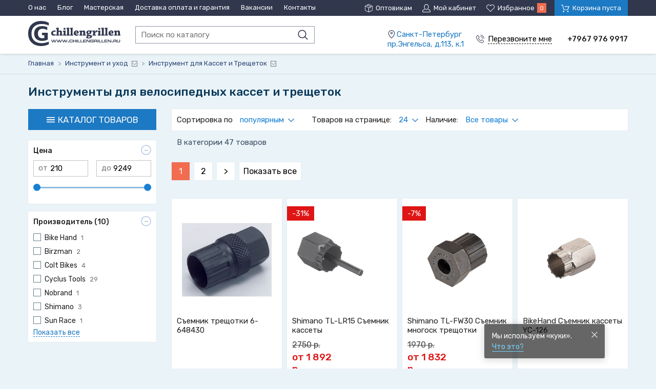

--- FILE ---
content_type: text/html; charset=UTF-8
request_url: https://chillengrillen.ru/market/instrument-i-uhod/instrument-dlya-kasset-i-treshchetok
body_size: 21236
content:
<!DOCTYPE html>
<html lang="ru">
<head>
    <meta charset="UTF-8">
    <title>Инструменты для велосипедных кассет и трещеток купить по лучшей цене в СПб - Интернет-магазин Chillengrillen.ru</title>
    <meta name="description" content="Большой ассортимент инструментов для велосипедных кассет и трещеток в наличии и под заказ в магазине «ЧиленГрилен» в Санкт-Петербурге">
    <meta name="keywords" content="Инструмент для Кассет и Трещеток">
    <meta http-equiv="X-UA-Compatible" content="IE=edge">
    <meta name="viewport" content="width=device-width, initial-scale=1, minimum-scale=1, maximum-scale=1, user-scalable=0" />
    <base href="https://chillengrillen.ru/templates/businessimage/">
    <link href="https://fonts.googleapis.com/css?family=Rubik:400,500,700&subset=cyrillic" rel="stylesheet">
    <link rel="stylesheet" href="_css/reset.css">
    <link rel="stylesheet" href="_css/style.css">
    <link rel="stylesheet" href="_css/adaptive.css">
    <link rel="stylesheet" href="_css/custom.css?v=0.2">
        <link rel="shortcut icon" href="/uploads/images/fvn.png" type="image/x-icon">
        <script src='https://www.google.com/recaptcha/api.js'></script>
    <script type="text/javascript" src="//vk.com/js/api/openapi.js?152"></script>
    
<link data-arr="0" rel="stylesheet" type="text/css" href="https://chillengrillen.ru/application/modules/market/assets/css/m_cart.css" />
<meta name='yandex-verification' content='d291f48fff24d207' /><script>var recapkey = "6Le_GjgUAAAAAIftcETYZapkuogBkipKVXdUnUNF"</script><script>var banner_settings = {"autoplay":1,"autoplaySpeed":"3","arrows":0,"centerMode":0,"dots":1,"draggable":0,"fade":0,"easing":"","infinite":1,"pauseOnHover":0,"pauseOnDotsHover":0,"speed":0,"swipe":0,"touchMove":0,"vertical":0,"rtl":0,"scrollSpeed":"10"};</script><link href='https://chillengrillen.ru/market/instrument-i-uhod/instrument-dlya-kasset-i-treshchetok' rel='canonical'><link href='https://chillengrillen.ru/market/instrument-i-uhod/instrument-dlya-kasset-i-treshchetok?page=2' rel='next'></head>

<body class="isflex" ><p style="position:fixed; top: 2050px; "></p>
    <div class="all-wrap">
        <header>
            	<div class="header-top">
		<div class="wrap clearfix">
			<div class="top-menu">
				<nav>
					<button class="icon-menu btn-menu"><span>Разделы сайта</span></button>
					<ul class="grid">
						
<li>
	<a href="https://chillengrillen.ru/o-nas">О нас</a>
	</li>
<li>
	<a href="https://chillengrillen.ru/blog">Блог</a>
	</li>
<li>
	<a href="https://chillengrillen.ru/remont-velosipedov-v-masterskoi-chillengrillen">Мастерская</a>
	</li>
<li>
	<a href="https://chillengrillen.ru/dostavka-i-oplata">Доставка оплата и гарантия</a>
	</li>
<li>
	<a href="https://chillengrillen.ru/vakansii">Вакансии</a>
	</li>
<li>
	<a href="https://chillengrillen.ru/contacts">Контакты</a>
	</li>
					</ul>
				</nav>
			</div>
			<div class="grid top-toolbar">
				<a href="/market/account?opt" class="grid-item icon-opt"><span>Оптовикам</span></a>
				<a href="/market/account" class="grid-item icon-user"><span>Мой кабинет</span></a>
				<a class="grid-item icon-fav"><span>Избранное</span><span class="counter" data-wishlist-count>0</span></a>
				<a href="/market/checkout"><button class="grid-item icon-cart btn-cart" data-cart-bnt><span>Корзина пуста</span></button></a>
			</div>
		</div>
	</div>
	<div class="header-main">
		<div class="wrap clearfix">
			<div class="logo-search">
									<a href="/" class="logo"><img src="_img/logo.svg" alt="Chillen Grillen"></a>
								<form class="search" method="GET" action="/market/search">
	<input type="text" name="text" autocomplete="off" data-searchinput value="" placeholder="Поиск по каталогу" />
	<input type="submit" value="">
	<div class="search-res" data-searchresult></div></form>			</div>
			<div class="grid header-contact header-general">
				<div class="grid-item">
					<p class="icon-map"><span><a href="/contacts">Санкт-Петербург<br/> пр.Энгельса, д.113, к.1</a></span></p>
					<button data-target="callme" data-recaptcha="recaptcha-callback" class="btn-callback icon-phone">
						<span>Перезвоните мне</span>
					</button>
				</div>
				<div class="grid-item header-phones">
											<p class="phone-general">+7967 976 9917</p>
									</div>
			</div>
		</div>
	</div>
        </header>
        	<div class="breadcrumbs">
		<div class="wrap">
			<ul itemscope itemtype="http://schema.org/BreadcrumbList">
								<li itemprop="itemListElement" itemscope itemtype="http://schema.org/ListItem">
					<a itemprop="item" href="https://chillengrillen.ru/">
						<span itemprop="name">Главная</span>
						<meta itemprop="position" content="1" />
					</a>
					<span class="bc-arrow"> > </span>
				</li>
															<li itemprop="itemListElement" itemscope itemtype="http://schema.org/ListItem">
							<a itemprop="item" href="https://chillengrillen.ru/market/instrument-i-uhod">
								<span itemprop="name">Инструмент и уход</span>
								<meta itemprop="position" content="2" />
							</a>
															<i class=""></i>
								<div class="smenu">
									<ul>
																					<li>
																									<a href="https://chillengrillen.ru/market/aksessuary">
														<span>Аксессуары</span>
													</a>
																							</li>
																					<li>
																									<a href="https://chillengrillen.ru/market/amortizatory-i-vilki">
														<span>Амортизаторы и вилки</span>
													</a>
																							</li>
																					<li>
																									<a href="https://chillengrillen.ru/market/velosipedy">
														<span>Велосипеды</span>
													</a>
																							</li>
																					<li>
																									<a href="https://chillengrillen.ru/market/zashchita-i-odejda">
														<span>Защита и одежда</span>
													</a>
																							</li>
																					<li>
																									<span>Инструмент и уход</span>
																							</li>
																					<li>
																									<a href="https://chillengrillen.ru/market/kolesa">
														<span>Колеса</span>
													</a>
																							</li>
																					<li>
																									<a href="https://chillengrillen.ru/market/podarochnye-nabory">
														<span>Подарочные наборы</span>
													</a>
																							</li>
																					<li>
																									<a href="https://chillengrillen.ru/market/privod">
														<span>Привод</span>
													</a>
																							</li>
																					<li>
																									<a href="https://chillengrillen.ru/market/ramy">
														<span>Рамы</span>
													</a>
																							</li>
																					<li>
																									<a href="https://chillengrillen.ru/market/tormoza">
														<span>Тормоза</span>
													</a>
																							</li>
																					<li>
																									<a href="https://chillengrillen.ru/market/trenirovki">
														<span>Тренировки</span>
													</a>
																							</li>
																					<li>
																									<a href="https://chillengrillen.ru/market/trosa-i-rubashki">
														<span>Троса и рубашки</span>
													</a>
																							</li>
																					<li>
																									<a href="https://chillengrillen.ru/market/upravlenie">
														<span>Управление</span>
													</a>
																							</li>
																			</ul>
								</div>
														<span class="bc-arrow"> > </span>
						</li>
													<li itemprop="itemListElement" itemscope itemtype="http://schema.org/ListItem">
					<a itemprop="item" href="https://chillengrillen.ru/market/instrument-i-uhod/instrument-dlya-kasset-i-treshchetok">
						<span itemprop="name">Инструмент для Кассет и Трещеток</span>
						<meta itemprop="position" content="3" />
					</a>
													<i class=""></i>
								<div class="smenu">
									<ul>
																					<li>
																									<a href="https://chillengrillen.ru/market/instrument-i-uhod/modulnaya-sistema-oneup-edc">
														<span>Модульная система ONEUP EDC</span>
													</a>
																							</li>
																					<li>
																									<a href="https://chillengrillen.ru/market/instrument-i-uhod/aksessuary-dlya-remonta">
														<span>Аксессуары для ремонта</span>
													</a>
																							</li>
																					<li>
																									<a href="https://chillengrillen.ru/market/instrument-i-uhod/dinamometricheskiy-klyuch">
														<span>Динамометрический ключ</span>
													</a>
																							</li>
																					<li>
																									<a href="https://chillengrillen.ru/market/instrument-i-uhod/izmeritelnye-pribory">
														<span>Измерительные приборы</span>
													</a>
																							</li>
																					<li>
																									<a href="https://chillengrillen.ru/market/instrument-i-uhod/instrument-dlya-vilokamortizatorov">
														<span>Инструмент для Вилок/амортизаторов</span>
													</a>
																							</li>
																					<li>
																									<a href="https://chillengrillen.ru/market/instrument-i-uhod/instrument-dlya-vtulok">
														<span>Инструмент для Втулок</span>
													</a>
																							</li>
																					<li>
																									<a href="https://chillengrillen.ru/market/instrument-i-uhod/instrument-dlya-karetok">
														<span>Инструмент для Кареток</span>
													</a>
																							</li>
																					<li>
																									<span>Инструмент для Кассет и Трещеток</span>
																							</li>
																					<li>
																									<a href="https://chillengrillen.ru/market/instrument-i-uhod/instrument-dlya-koles">
														<span>Инструмент для Колес</span>
													</a>
																							</li>
																					<li>
																									<a href="https://chillengrillen.ru/market/instrument-i-uhod/instrument-dlya-pedaley">
														<span>Инструмент для Педалей</span>
													</a>
																							</li>
																					<li>
																									<a href="https://chillengrillen.ru/market/instrument-i-uhod/instrument-dlya-pokryshek-i-kamer">
														<span>Инструмент для Покрышек и Камер</span>
													</a>
																							</li>
																					<li>
																									<a href="https://chillengrillen.ru/market/instrument-i-uhod/instrument-dlya-ram">
														<span>Инструмент для Рам</span>
													</a>
																							</li>
																					<li>
																									<a href="https://chillengrillen.ru/market/instrument-i-uhod/instrument-dlya-rulevyh-kolonok">
														<span>Инструмент для Рулевых колонок</span>
													</a>
																							</li>
																					<li>
																									<a href="https://chillengrillen.ru/market/instrument-i-uhod/instrument-dlya-sistem">
														<span>Инструмент для Систем</span>
													</a>
																							</li>
																					<li>
																									<a href="https://chillengrillen.ru/market/instrument-i-uhod/instrument-dlya-tormozov">
														<span>Инструмент для Тормозов</span>
													</a>
																							</li>
																					<li>
																									<a href="https://chillengrillen.ru/market/instrument-i-uhod/instrument-dlya-trosovopletok">
														<span>Инструмент для Тросов/Оплеток</span>
													</a>
																							</li>
																					<li>
																									<a href="https://chillengrillen.ru/market/instrument-i-uhod/instrument-dlya-cepey">
														<span>Инструмент для Цепей</span>
													</a>
																							</li>
																					<li>
																									<a href="https://chillengrillen.ru/market/instrument-i-uhod/nasosy">
														<span>Насосы</span>
													</a>
																							</li>
																					<li>
																									<a href="https://chillengrillen.ru/market/instrument-i-uhod/remontnye-stoyki">
														<span>Ремонтные стойки</span>
													</a>
																							</li>
																					<li>
																									<a href="https://chillengrillen.ru/market/instrument-i-uhod/smazkiochistiteli">
														<span>Смазки/Очистители</span>
													</a>
																							</li>
																					<li>
																									<a href="https://chillengrillen.ru/market/instrument-i-uhod/specialnye-instrumenty">
														<span>Специальные инструменты</span>
													</a>
																							</li>
																					<li>
																									<a href="https://chillengrillen.ru/market/instrument-i-uhod/sredstva-dlya-uhoda-za-velosipedom">
														<span>Средства для ухода за велосипедом</span>
													</a>
																							</li>
																					<li>
																									<a href="https://chillengrillen.ru/market/instrument-i-uhod/universalnyy-instrument">
														<span>Универсальный инструмент</span>
													</a>
																							</li>
																					<li>
																									<a href="https://chillengrillen.ru/market/instrument-i-uhod/shestigranniki-i-klyuchi">
														<span>Шестигранники и ключи</span>
													</a>
																							</li>
																			</ul>
								</div>
											</li>
			</ul>
		</div>
	</div>
        <div class="overlay_menu"></div>
        <div class="wrap category">
	<h1>Инструменты для велосипедных кассет и трещеток</h1>
	<div class="clearfix">
		<div class="sidebar">
							<nav class="overflowed main_catalog hidden_catalog">
    <button class="btn-catalog icon-menu" data-cat-toggle><span>Каталог товаров</span></button>    <div class="catalog-wrap" data-categories>
        <ul class="catalog">
            <li class="active has-submenu">
<a href="/market/aksessuary">Аксессуары</a><ul class="submenu"><div class="menu_column_wrap"><div class="menu_column first_col"><li class="in_level  has-submenu">
<a href="/market/aksessuary/bagajniki-i-aksessuary">Багажники и аксессуары</a><ul class="submenu-level-2"><li class="">
<a href="/market/aksessuary/bagajniki-i-aksessuary/aksessuary-k-bagajnikam">Аксессуары к багажникам</a></li><li class="">
<a href="/market/aksessuary/bagajniki-i-aksessuary/bagajniki-na-podsedelnyy-shtyr">Багажники на подседельный штырь</a></li><li class="">
<a href="/market/aksessuary/bagajniki-i-aksessuary/bagajniki-na-ramu">Багажники на раму</a></li><li class="">
<a href="/market/aksessuary/bagajniki-i-aksessuary/perednie-bagajniki">Передние багажники</a></li></ul></li><li class="in_level  has-submenu">
<a href="/market/aksessuary/velokompyutery">Велокомпьютеры</a><ul class="submenu-level-2"><li class="">
<a href="/market/aksessuary/velokompyutery/aksessuary">Аксессуары</a></li><li class="">
<a href="/market/aksessuary/velokompyutery/batareykizaryadnye-ustroystva">Батарейки/зарядные устройства</a></li><li class="">
<a href="/market/aksessuary/velokompyutery/velokompyutery-besprovodnye">Велокомпьютеры беспроводные</a></li><li class="">
<a href="/market/aksessuary/velokompyutery/velokompyutery-provodnye">Велокомпьютеры проводные</a></li><li class="">
<a href="/market/aksessuary/velokompyutery/velokompyutery-s-gps">Велокомпьютеры с GPS</a></li><li class="">
<a href="/market/aksessuary/velokompyutery/datchiki-pulsa-dvelo-terov">Датчики пульса д/вело-теров</a></li><li class="">
<a href="/market/aksessuary/velokompyutery/datchiki-skorostikadensa">Датчики скорости/каденса</a></li><li class="show_all"><a href="/market/aksessuary/velokompyutery">Показать все</a></li></ul></li><li class="in_level  has-submenu">
<a href="/market/aksessuary/zamki">Замки</a><ul class="submenu-level-2"><li class="">
<a href="/market/aksessuary/zamki/aksessuary-dlya-zamkov">Аксессуары для замков</a></li><li class="">
<a href="/market/aksessuary/zamki/zamki-kodovye">Замки кодовые</a></li><li class="">
<a href="/market/aksessuary/zamki/zamki-na-klyuche">Замки на ключе</a></li><li class="">
<a href="/market/aksessuary/zamki/signalizaciya">Сигнализация</a></li></ul></li><li class="in_level ">
<a href="/market/aksessuary/zashchita-velosipeda">Защита велосипеда</a></li><li class="in_level ">
<a href="/market/aksessuary/zerkala">Зеркала</a></li><li class="in_level  has-submenu">
<a href="/market/aksessuary/korziny">Корзины</a><ul class="submenu-level-2"><li class="">
<a href="/market/aksessuary/korziny/aksessuary-i-zapchasti-dlya-korzin">Аксессуары и запчасти для корзин</a></li><li class="">
<a href="/market/aksessuary/korziny/korziny-zadnie">Корзины задние</a></li><li class="">
<a href="/market/aksessuary/korziny/korziny-perednie">Корзины передние</a></li></ul></li><li class="in_level  has-submenu">
<a href="/market/aksessuary/krylya">Крылья</a><ul class="submenu-level-2"><li class="">
<a href="/market/aksessuary/krylya/aksessuary-i-zapchasti-dlya-krylev">Аксессуары и запчасти для крыльев</a></li><li class="">
<a href="/market/aksessuary/krylya/zadnie-krylya">Задние крылья</a></li><li class="">
<a href="/market/aksessuary/krylya/zashchita-ot-gryazi">Защита от грязи </a></li><li class="">
<a href="/market/aksessuary/krylya/komplekt-krylev">Комплект крыльев</a></li><li class="">
<a href="/market/aksessuary/krylya/perednie-krylya">Передние крылья</a></li></ul></li><li class="in_level ">
<a href="/market/aksessuary/nakleyki">Наклейки</a></li><li class="in_level ">
<a href="/market/aksessuary/podnojki">Подножки</a></li><li class="in_level  has-submenu">
<a href="/market/aksessuary/pulsometrychasy">Пульсометры/Часы</a><ul class="submenu-level-2"><li class="">
<a href="/market/aksessuary/pulsometrychasy/aksessuary-dlya-pulsometrov">Аксессуары для пульсометров</a></li></ul></li><li class="in_level  has-submenu">
<a href="/market/aksessuary/ryukzaki">Рюкзаки</a><ul class="submenu-level-2"><li class=" has-submenu">
<a href="/market/aksessuary/ryukzaki/aksessuary-dlya-ryukzakov">Аксессуары для рюкзаков</a></li><li class="">
<a href="/market/aksessuary/ryukzaki/jenskie">Женские</a></li><li class="">
<a href="/market/aksessuary/ryukzaki/pohodnye-ryukzaki">Походные рюкзаки</a></li><li class="">
<a href="/market/aksessuary/ryukzaki/ryukzaki-pod-gidropak">Рюкзаки под гидропак</a></li><li class="">
<a href="/market/aksessuary/ryukzaki/universalnye-ryukzaki">Универсальные рюкзаки</a></li></ul></li><li class="in_level ">
<a href="/market/aksessuary/svetootrajateli">Светоотражатели</a></li><li class="in_level  has-submenu">
<a href="/market/aksessuary/sumki-i-chehly">Сумки и чехлы</a><ul class="submenu-level-2"><li class="">
<a href="/market/aksessuary/sumki-i-chehly/koshelkikosmetichki">Кошельки/косметички</a></li><li class="">
<a href="/market/aksessuary/sumki-i-chehly/sumka-na-bagajnik">Сумка на багажник</a></li><li class="">
<a href="/market/aksessuary/sumki-i-chehly/sumki-dlya-ekipirovkiputeshestviychemodany">Сумки для экипировки/путешествий/чемоданы</a></li><li class="">
<a href="/market/aksessuary/sumki-i-chehly/sumki-na-vynos">Сумки на вынос</a></li><li class="">
<a href="/market/aksessuary/sumki-i-chehly/sumki-na-poyas">Сумки на пояс</a></li><li class="">
<a href="/market/aksessuary/sumki-i-chehly/sumki-na-ramu">Сумки на раму</a></li><li class="">
<a href="/market/aksessuary/sumki-i-chehly/sumki-na-rul">Сумки на руль</a></li><li class="show_all"><a href="/market/aksessuary/sumki-i-chehly">Показать все</a></li></ul></li><li class="in_level  has-submenu">
<a href="/market/aksessuary/flyagoderjateli-flyagi">Флягодержатели, фляги</a><ul class="submenu-level-2"><li class="">
<a href="/market/aksessuary/flyagoderjateli-flyagi/aksessuarykrepleniya-dlya-flyagoderjatelya">Аксессуары/крепления для флягодержателя</a></li><li class="">
<a href="/market/aksessuary/flyagoderjateli-flyagi/flyagi">Фляги</a></li><li class="">
<a href="/market/aksessuary/flyagoderjateli-flyagi/flyagoderjateli">Флягодержатели</a></li></ul></li><li class="in_level  has-submenu">
<a href="/market/aksessuary/fonari">Фонари</a><ul class="submenu-level-2"><li class="">
<a href="/market/aksessuary/fonari/akkumulyatory--batareyki">Аккумуляторы / батарейки</a></li><li class="">
<a href="/market/aksessuary/fonari/zapchasti-dlya-fonarey">Запчасти для фонарей</a></li><li class="">
<a href="/market/aksessuary/fonari/zapchasti-dlya-fonarey-dinamo">Запчасти для фонарей динамо</a></li><li class="">
<a href="/market/aksessuary/fonari/zaryadnye-ustroystva-dlya-fonarey">Зарядные устройства для фонарей</a></li><li class="">
<a href="/market/aksessuary/fonari/komplekt-fonarey">Комплект фонарей  </a></li><li class="">
<a href="/market/aksessuary/fonari/krepej-dlya-fonarey">Крепеж для фонарей </a></li><li class="">
<a href="/market/aksessuary/fonari/markery-i-brelki">Маркеры и брелки </a></li><li class="show_all"><a href="/market/aksessuary/fonari">Показать все</a></li></ul></li><li class="in_level  has-submenu">
<a href="/market/aksessuary/hranenie-i-transportirovka">Хранение и транспортировка</a><ul class="submenu-level-2"><li class="">
<a href="/market/aksessuary/hranenie-i-transportirovka/aksessuary-dlya-hraneniya-i-transportirovki">Аксессуары для хранения и транспортировки</a></li><li class="">
<a href="/market/aksessuary/hranenie-i-transportirovka/krepleniya-na-potolok">Крепления на потолок</a></li><li class="">
<a href="/market/aksessuary/hranenie-i-transportirovka/krepleniya-na-stenu">Крепления на стену</a></li><li class="">
<a href="/market/aksessuary/hranenie-i-transportirovka/stoyki-dlya-hraneniya">Стойки для хранения</a></li><li class="">
<a href="/market/aksessuary/hranenie-i-transportirovka/chehly-dlya-velosipeda">Чехлы для велосипеда</a></li><li class="">
<a href="/market/aksessuary/hranenie-i-transportirovka/chehly-dlya-vilok">Чехлы для вилок</a></li><li class="">
<a href="/market/aksessuary/hranenie-i-transportirovka/chehly-dlya-koles">Чехлы для колес</a></li><li class="show_all"><a href="/market/aksessuary/hranenie-i-transportirovka">Показать все</a></li></ul></li></div></div></ul></li><li class=" has-submenu">
<a href="/market/amortizatory-i-vilki">Амортизаторы и вилки</a><ul class="submenu"><div class="menu_column_wrap"><div class="menu_column first_col"><li class="in_level  has-submenu">
<a href="/market/amortizatory-i-vilki/vilki-amortizacionnye">Вилки амортизационные</a><ul class="submenu-level-2"><li class="">
<a href="/market/amortizatory-i-vilki/vilki-amortizacionnye/vilki-amortizacionnye-20-24">Вилки амортизационные 20-24"</a></li><li class="">
<a href="/market/amortizatory-i-vilki/vilki-amortizacionnye/vilki-amortizacionnye-26">Вилки амортизационные 26"</a></li><li class="">
<a href="/market/amortizatory-i-vilki/vilki-amortizacionnye/vilki-amortizacionnye-26275">Вилки амортизационные 26''/27,5"</a></li><li class="">
<a href="/market/amortizatory-i-vilki/vilki-amortizacionnye/vilki-amortizacionnye-275">Вилки амортизационные 27,5"</a></li><li class="">
<a href="/market/amortizatory-i-vilki/vilki-amortizacionnye/vilki-amortizacionnye-27529">Вилки амортизационные 27,5"+/29"</a></li><li class="">
<a href="/market/amortizatory-i-vilki/vilki-amortizacionnye/vilki-amortizacionnye-28">Вилки амортизационные 28"</a></li><li class=" has-submenu">
<a href="/market/amortizatory-i-vilki/vilki-amortizacionnye/vilki-amortizacionnye-29">Вилки амортизационные 29"</a></li><li class="show_all"><a href="/market/amortizatory-i-vilki/vilki-amortizacionnye">Показать все</a></li></ul></li><li class="in_level  has-submenu">
<a href="/market/amortizatory-i-vilki/vilki-jestkie">Вилки жесткие</a><ul class="submenu-level-2"><li class="">
<a href="/market/amortizatory-i-vilki/vilki-jestkie/20-24">20-24"</a></li><li class="">
<a href="/market/amortizatory-i-vilki/vilki-jestkie/mtb-26-275-29">MTB 26, 27,5, 29</a></li><li class="">
<a href="/market/amortizatory-i-vilki/vilki-jestkie/race-trekking-cross">Race, Trekking, Cross</a></li></ul></li><li class="in_level ">
<a href="/market/amortizatory-i-vilki/zadnie-amortizatory">Задние амортизаторы</a></li><li class="in_level  has-submenu">
<a href="/market/amortizatory-i-vilki/zapchasti-dlya-amortizatorov-i-vilok">Запчасти для амортизаторов и вилок</a><ul class="submenu-level-2"><li class="">
<a href="/market/amortizatory-i-vilki/zapchasti-dlya-amortizatorov-i-vilok/aksessuary-i-drugie-zapchasti">Аксессуары и другие запчасти</a></li><li class="">
<a href="/market/amortizatory-i-vilki/zapchasti-dlya-amortizatorov-i-vilok/bashingi-vilkizadnego-amortizatora">Башинги вилки/заднего амортизатора</a></li><li class="">
<a href="/market/amortizatory-i-vilki/zapchasti-dlya-amortizatorov-i-vilok/boltygayki">Болты/гайки</a></li><li class="">
<a href="/market/amortizatory-i-vilki/zapchasti-dlya-amortizatorov-i-vilok/zapchasti-vozdushnoy-kamery">Запчасти воздушной камеры</a></li><li class="">
<a href="/market/amortizatory-i-vilki/zapchasti-dlya-amortizatorov-i-vilok/kartridji-dlya-vilok">Картриджи для вилок</a></li><li class="">
<a href="/market/amortizatory-i-vilki/zapchasti-dlya-amortizatorov-i-vilok/kreplenie-amortizatora">Крепление амортизатора</a></li><li class="">
<a href="/market/amortizatory-i-vilki/zapchasti-dlya-amortizatorov-i-vilok/manetki-dlya-vilok">Манетки для вилок</a></li><li class="show_all"><a href="/market/amortizatory-i-vilki/zapchasti-dlya-amortizatorov-i-vilok">Показать все</a></li></ul></li></div></div></ul></li><li class=" has-submenu">
<a href="/market/velosipedy">Велосипеды</a><ul class="submenu"><div class="menu_column_wrap"><div class="menu_column first_col"><li class="in_level  has-submenu">
<a href="/market/velosipedy/bmx">BMX</a><ul class="submenu-level-2"><li class="">
<a href="/market/velosipedy/bmx/aksessuary-dlya-bmx">Аксессуары для BMX</a></li><li class="">
<a href="/market/velosipedy/bmx/velosipedy-bmx-race">Велосипеды BMX-Race</a></li></ul></li><li class="in_level  has-submenu">
<a href="/market/velosipedy/gornye-velosipedy">Горные велосипеды</a><ul class="submenu-level-2"><li class="">
<a href="/market/velosipedy/gornye-velosipedy/dvuhpodvesy">Двухподвесы</a></li><li class="">
<a href="/market/velosipedy/gornye-velosipedy/hardteyly">Хардтейлы</a></li></ul></li><li class="in_level ">
<a href="/market/velosipedy/trekovye">Трековые</a></li><li class="in_level ">
<a href="/market/velosipedy/triatlon">Триатлон</a></li><li class="in_level ">
<a href="/market/velosipedy/turinggrevel">Туринг/Гревел</a></li><li class="in_level ">
<a href="/market/velosipedy/fatbayk">Фатбайк</a></li><li class="in_level ">
<a href="/market/velosipedy/shosseynye">Шоссейные</a></li><li class="in_level  has-submenu">
<a href="/market/velosipedy/elektrovelosipedy">Электровелосипеды</a><ul class="submenu-level-2"><li class="">
<a href="/market/velosipedy/elektrovelosipedy/elektrovelosiped-gorodskoy">Электровелосипед городской</a></li><li class="">
<a href="/market/velosipedy/elektrovelosipedy/elektrovelosiped-grevel">Электровелосипед гревел</a></li><li class="">
<a href="/market/velosipedy/elektrovelosipedy/elektrovelosiped-dvuhpodves">Электровелосипед двухподвес</a></li><li class="">
<a href="/market/velosipedy/elektrovelosipedy/elektrovelosiped-skladnoy">Электровелосипед складной</a></li><li class=" has-submenu">
<a href="/market/velosipedy/elektrovelosipedy/elektrovelosiped-harteyl">Электровелосипед хартейл</a></li><li class="">
<a href="/market/velosipedy/elektrovelosipedy/eletrovelosiped-shosseynyy">Элетровелосипед шоссейный</a></li></ul></li></div></div></ul></li><li class=" has-submenu">
<a href="/market/zashchita-i-odejda">Защита и одежда</a><ul class="submenu"><div class="menu_column_wrap"><div class="menu_column first_col"><li class="in_level ">
<a href="/market/zashchita-i-odejda/aksessuary">Аксессуары</a></li><li class="in_level  has-submenu">
<a href="/market/zashchita-i-odejda/bahily">Бахилы</a><ul class="submenu-level-2"><li class="">
<a href="/market/zashchita-i-odejda/bahily/letnie-bahily">Летние бахилы</a></li><li class="">
<a href="/market/zashchita-i-odejda/bahily/silikonovaya-zashchita">Силиконовая защита</a></li><li class="">
<a href="/market/zashchita-i-odejda/bahily/uteplennye-bahily">Утепленные бахилы</a></li></ul></li><li class="in_level  has-submenu">
<a href="/market/zashchita-i-odejda/veloobuv">Велообувь</a><ul class="submenu-level-2"><li class="">
<a href="/market/zashchita-i-odejda/veloobuv/aksessuary-dlya-veloobuvi">Аксессуары для велообуви</a></li><li class="">
<a href="/market/zashchita-i-odejda/veloobuv/velo-sandali">Вело Сандали</a></li><li class="">
<a href="/market/zashchita-i-odejda/veloobuv/velo-shlepancy">Вело Шлепанцы</a></li><li class="">
<a href="/market/zashchita-i-odejda/veloobuv/veloobuv-daunhillendurobmx">Велообувь Даунхилл/эндуро/bmx</a></li><li class="">
<a href="/market/zashchita-i-odejda/veloobuv/veloobuv-detskaya">Велообувь Детская</a></li><li class="">
<a href="/market/zashchita-i-odejda/veloobuv/veloobuv-jenskaya">Велообувь Женская</a></li><li class="">
<a href="/market/zashchita-i-odejda/veloobuv/veloobuv-zimnyaya">Велообувь Зимняя</a></li><li class="show_all"><a href="/market/zashchita-i-odejda/veloobuv">Показать все</a></li></ul></li><li class="in_level ">
<a href="/market/zashchita-i-odejda/velorukava">Велорукава</a></li><li class="in_level  has-submenu">
<a href="/market/zashchita-i-odejda/golovnye-ubory">Головные уборы</a><ul class="submenu-level-2"><li class="">
<a href="/market/zashchita-i-odejda/golovnye-ubory/balaklavy">Балаклавы</a></li><li class="">
<a href="/market/zashchita-i-odejda/golovnye-ubory/bandany">Банданы</a></li><li class="">
<a href="/market/zashchita-i-odejda/golovnye-ubory/beysbolki">Бейсболки</a></li><li class="">
<a href="/market/zashchita-i-odejda/golovnye-ubory/kepki">Кепки</a></li><li class="">
<a href="/market/zashchita-i-odejda/golovnye-ubory/respiratornye-maski">Респираторные маски</a></li><li class="">
<a href="/market/zashchita-i-odejda/golovnye-ubory/shapki">Шапки</a></li></ul></li><li class="in_level ">
<a href="/market/zashchita-i-odejda/djersi">Джерси</a></li><li class="in_level ">
<a href="/market/zashchita-i-odejda/djersi-xc">Джерси XC</a></li><li class="in_level  has-submenu">
<a href="/market/zashchita-i-odejda/zashchita-kolena-goleni">Защита колена, голени</a></li><li class="in_level  has-submenu">
<a href="/market/zashchita-i-odejda/zashchita-loktyaruk">Защита локтя/рук</a><ul class="submenu-level-2"><li class="">
<a href="/market/zashchita-i-odejda/zashchita-loktyaruk/aksessuary-i-zapchasnye-chasti">Аксессуары и запчасные части</a></li><li class="">
<a href="/market/zashchita-i-odejda/zashchita-loktyaruk/zashchita-loktya-nalokotniki">Защита локтя, налокотники</a></li><li class="">
<a href="/market/zashchita-i-odejda/zashchita-loktyaruk/elementy-zashchity-ruk">Элементы защиты рук</a></li></ul></li><li class="in_level  has-submenu">
<a href="/market/zashchita-i-odejda/zashchita-tela-panciri-shorty">Защита тела (панцири, шорты)</a><ul class="submenu-level-2"><li class="">
<a href="/market/zashchita-i-odejda/zashchita-tela-panciri-shorty/aksessuary-i-zapchasnye-chasti">Аксессуары и запчасные части</a></li><li class="">
<a href="/market/zashchita-i-odejda/zashchita-tela-panciri-shorty/zashchita-tela-jilety-futbolki">Защита тела, жилеты, футболки</a></li><li class="">
<a href="/market/zashchita-i-odejda/zashchita-tela-panciri-shorty/zashchita-tela-pancir">Защита тела, панцирь</a></li><li class="">
<a href="/market/zashchita-i-odejda/zashchita-tela-panciri-shorty/zashchita-tela-pancir-sheya">Защита тела, панцирь-шея</a></li><li class="">
<a href="/market/zashchita-i-odejda/zashchita-tela-panciri-shorty/zashchita-tela-poyas">Защита тела, пояс</a></li><li class="">
<a href="/market/zashchita-i-odejda/zashchita-tela-panciri-shorty/zashchita-tela-shorty">Защита тела, шорты</a></li><li class="">
<a href="/market/zashchita-i-odejda/zashchita-tela-panciri-shorty/zashchita-tela-kompleksnaya">Защита тела комплексная</a></li><li class="show_all"><a href="/market/zashchita-i-odejda/zashchita-tela-panciri-shorty">Показать все</a></li></ul></li><li class="in_level  has-submenu">
<a href="/market/zashchita-i-odejda/zashchita-shei">Защита шеи</a><ul class="submenu-level-2"><li class=" has-submenu">
<a href="/market/zashchita-i-odejda/zashchita-shei/aksessuary-i-zaposnye-chasti">Аксессуары и запосные части</a></li><li class="">
<a href="/market/zashchita-i-odejda/zashchita-shei/zapchasti-dlya-leatt">Запчасти для Leatt</a></li><li class="">
<a href="/market/zashchita-i-odejda/zashchita-shei/zashchita-shei">Защита шеи</a></li></ul></li><li class="in_level  has-submenu">
<a href="/market/zashchita-i-odejda/kurtki-vetrovki-jilety">Куртки, ветровки, жилеты</a><ul class="submenu-level-2"><li class="">
<a href="/market/zashchita-i-odejda/kurtki-vetrovki-jilety/detskie-kurtki">Детские куртки</a></li><li class="">
<a href="/market/zashchita-i-odejda/kurtki-vetrovki-jilety/jenskie-kurtki">Женские куртки</a></li><li class="">
<a href="/market/zashchita-i-odejda/kurtki-vetrovki-jilety/mujskie-kurtki">Мужские куртки</a></li></ul></li><li class="in_level  has-submenu">
<a href="/market/zashchita-i-odejda/maski-i-ochki">Маски и Очки</a><ul class="submenu-level-2"><li class="">
<a href="/market/zashchita-i-odejda/maski-i-ochki/aksessuary-dlya-masok-i-ochkov">Аксессуары для масок и очков</a></li><li class="">
<a href="/market/zashchita-i-odejda/maski-i-ochki/linzy">Линзы</a></li><li class="">
<a href="/market/zashchita-i-odejda/maski-i-ochki/maski">Маски</a></li><li class="">
<a href="/market/zashchita-i-odejda/maski-i-ochki/ochki">Очки</a></li></ul></li><li class="in_level ">
<a href="/market/zashchita-i-odejda/nakolenniki-utepliteli-nog">Наколенники, утеплители ног</a></li><li class="in_level  has-submenu">
<a href="/market/zashchita-i-odejda/noski">Носки</a><ul class="submenu-level-2"><li class="">
<a href="/market/zashchita-i-odejda/noski/motonoski">Мотоноски</a></li><li class="">
<a href="/market/zashchita-i-odejda/noski/noski-zimnie">Носки зимние</a></li><li class="">
<a href="/market/zashchita-i-odejda/noski/noski-letnie">Носки летние</a></li><li class="">
<a href="/market/zashchita-i-odejda/noski/noski-osenvesna">Носки осень/весна</a></li></ul></li><li class="in_level  has-submenu">
<a href="/market/zashchita-i-odejda/perchatki">Перчатки</a><ul class="submenu-level-2"><li class="">
<a href="/market/zashchita-i-odejda/perchatki/zimnie-perchatki">Зимние перчатки</a></li><li class="">
<a href="/market/zashchita-i-odejda/perchatki/letnie-perchatki">Летние перчатки</a></li><li class="">
<a href="/market/zashchita-i-odejda/perchatki/motoperchatki">Мотоперчатки</a></li><li class="">
<a href="/market/zashchita-i-odejda/perchatki/perchatki-dlya-bega">Перчатки для бега</a></li></ul></li><li class="in_level ">
<a href="/market/zashchita-i-odejda/rubashki">Рубашки</a></li><li class="in_level ">
<a href="/market/zashchita-i-odejda/termobele">Термобелье</a></li><li class="in_level  has-submenu">
<a href="/market/zashchita-i-odejda/tolstovki">Толстовки</a><ul class="submenu-level-2"><li class="">
<a href="/market/zashchita-i-odejda/tolstovki/tolstovki-jenskie">Толстовки женские</a></li><li class="">
<a href="/market/zashchita-i-odejda/tolstovki/tolstovki-mujskie">Толстовки мужские</a></li><li class="">
<a href="/market/zashchita-i-odejda/tolstovki/tolstovki-podrostkovye">Толстовки подростковые</a></li></ul></li><li class="in_level  has-submenu">
<a href="/market/zashchita-i-odejda/futbolki">Футболки</a><ul class="submenu-level-2"><li class="">
<a href="/market/zashchita-i-odejda/futbolki/futbolki-jenskie">Футболки женские</a></li><li class="">
<a href="/market/zashchita-i-odejda/futbolki/futbolki-mujskie">Футболки мужские</a></li><li class="">
<a href="/market/zashchita-i-odejda/futbolki/futbolki-podrostkovye">Футболки подростковые</a></li></ul></li><li class="in_level  has-submenu">
<a href="/market/zashchita-i-odejda/shlemy">Шлемы</a><ul class="submenu-level-2"><li class="">
<a href="/market/zashchita-i-odejda/shlemy/aksessuarykozyrki-dlya-shlemov">Аксессуары/Козырьки для шлемов</a></li><li class="">
<a href="/market/zashchita-i-odejda/shlemy/shlem-city">Шлем City</a></li><li class=" has-submenu">
<a href="/market/zashchita-i-odejda/shlemy/shlem-cross-countrymtb">Шлем Cross-country/MTB</a></li><li class="">
<a href="/market/zashchita-i-odejda/shlemy/shlem-dirtstreet">Шлем Dirt/Street</a></li><li class=" has-submenu">
<a href="/market/zashchita-i-odejda/shlemy/shlem-downhillbmx">Шлем Downhill/BMX</a></li><li class="">
<a href="/market/zashchita-i-odejda/shlemy/shlem-endurotrail">Шлем Enduro/Trail</a></li><li class="">
<a href="/market/zashchita-i-odejda/shlemy/shlem-moto-x">Шлем Moto-X</a></li><li class="show_all"><a href="/market/zashchita-i-odejda/shlemy">Показать все</a></li></ul></li><li class="in_level  has-submenu">
<a href="/market/zashchita-i-odejda/shorty">Шорты</a><ul class="submenu-level-2"><li class="">
<a href="/market/zashchita-i-odejda/shorty/shorty-jenskie">Шорты Женские</a></li><li class="">
<a href="/market/zashchita-i-odejda/shorty/shorty-mujskie">Шорты Мужские</a></li><li class="">
<a href="/market/zashchita-i-odejda/shorty/shorty-podrostkovyedetskie">Шорты подростковые/детские</a></li></ul></li><li class="in_level  has-submenu">
<a href="/market/zashchita-i-odejda/shtany">Штаны</a><ul class="submenu-level-2"><li class="">
<a href="/market/zashchita-i-odejda/shtany/shtany-mujskie">Штаны Мужские</a></li><li class="">
<a href="/market/zashchita-i-odejda/shtany/shtany-podrostkovyedetskie">Штаны Подростковые/Детские</a></li></ul></li></div></div></ul></li><li class=" has-submenu">
<a href="/market/instrument-i-uhod">Инструмент и уход</a><ul class="submenu"><div class="menu_column_wrap"><div class="menu_column first_col"><li class="in_level ">
<a href="/market/instrument-i-uhod/aksessuary-dlya-remonta">Аксессуары для ремонта</a></li><li class="in_level ">
<a href="/market/instrument-i-uhod/dinamometricheskiy-klyuch">Динамометрический ключ</a></li><li class="in_level ">
<a href="/market/instrument-i-uhod/izmeritelnye-pribory">Измерительные приборы</a></li><li class="in_level ">
<a href="/market/instrument-i-uhod/instrument-dlya-vilokamortizatorov">Инструмент для Вилок/амортизаторов</a></li><li class="in_level ">
<a href="/market/instrument-i-uhod/instrument-dlya-vtulok">Инструмент для Втулок</a></li><li class="in_level ">
<a href="/market/instrument-i-uhod/instrument-dlya-karetok">Инструмент для Кареток</a></li><li class="in_level ">
<a href="/market/instrument-i-uhod/instrument-dlya-kasset-i-treshchetok">Инструмент для Кассет и Трещеток</a></li><li class="in_level ">
<a href="/market/instrument-i-uhod/instrument-dlya-koles">Инструмент для Колес</a></li><li class="in_level ">
<a href="/market/instrument-i-uhod/instrument-dlya-pedaley">Инструмент для Педалей</a></li><li class="in_level ">
<a href="/market/instrument-i-uhod/instrument-dlya-pokryshek-i-kamer">Инструмент для Покрышек и Камер</a></li><li class="in_level ">
<a href="/market/instrument-i-uhod/instrument-dlya-ram">Инструмент для Рам</a></li><li class="in_level ">
<a href="/market/instrument-i-uhod/instrument-dlya-rulevyh-kolonok">Инструмент для Рулевых колонок</a></li><li class="in_level ">
<a href="/market/instrument-i-uhod/instrument-dlya-sistem">Инструмент для Систем</a></li><li class="in_level ">
<a href="/market/instrument-i-uhod/instrument-dlya-tormozov">Инструмент для Тормозов</a></li><li class="in_level ">
<a href="/market/instrument-i-uhod/instrument-dlya-trosovopletok">Инструмент для Тросов/Оплеток</a></li><li class="in_level ">
<a href="/market/instrument-i-uhod/instrument-dlya-cepey">Инструмент для Цепей</a></li><li class="in_level  has-submenu">
<a href="/market/instrument-i-uhod/modulnaya-sistema-oneup-edc">Модульная система ONEUP EDC</a><ul class="submenu-level-2"><li class="">
<a href="/market/instrument-i-uhod/modulnaya-sistema-oneup-edc/konteyner-v-shtok-oneup-edc">Контейнер в шток OneUp EDC</a></li></ul></li><li class="in_level  has-submenu">
<a href="/market/instrument-i-uhod/nasosy">Насосы</a><ul class="submenu-level-2"><li class="">
<a href="/market/instrument-i-uhod/nasosy/aksessuary-i-zapchasti-dlya-nasosov">Аксессуары и запчасти для насосов</a></li><li class="">
<a href="/market/instrument-i-uhod/nasosy/nasosy-dlya-vilok-i-amortizatorov">Насосы для вилок и амортизаторов</a></li><li class=" has-submenu">
<a href="/market/instrument-i-uhod/nasosy/nasosy-kompaktnye">Насосы компактные</a></li><li class="">
<a href="/market/instrument-i-uhod/nasosy/nasosy-napolnye">Насосы напольные</a></li><li class="">
<a href="/market/instrument-i-uhod/nasosy/nasosy-so-sjatym-vozduhom-co2">Насосы со сжатым воздухом CO2</a></li></ul></li><li class="in_level  has-submenu">
<a href="/market/instrument-i-uhod/remontnye-stoyki">Ремонтные стойки</a><ul class="submenu-level-2"><li class="">
<a href="/market/instrument-i-uhod/remontnye-stoyki/komplektuyushchie-feedback">Комплектующие Feedback</a></li></ul></li><li class="in_level  has-submenu">
<a href="/market/instrument-i-uhod/smazkiochistiteli">Смазки/Очистители</a><ul class="submenu-level-2"><li class="">
<a href="/market/instrument-i-uhod/smazkiochistiteli/nabory-i-aksessuary">Наборы и аксессуары</a></li><li class="">
<a href="/market/instrument-i-uhod/smazkiochistiteli/ochistiteli">Очистители</a></li><li class="">
<a href="/market/instrument-i-uhod/smazkiochistiteli/smazkapasty-dlya-sborki">Смазка/пасты для сборки</a></li><li class="">
<a href="/market/instrument-i-uhod/smazkiochistiteli/smazka-shimano-premium">Смазка Shimano Premium </a></li><li class="">
<a href="/market/instrument-i-uhod/smazkiochistiteli/smazka-dlya-barabanov">Смазка для барабанов</a></li><li class="">
<a href="/market/instrument-i-uhod/smazkiochistiteli/smazka-dlya-vilokamortizatorov">Смазка для вилок/амортизаторов</a></li><li class="">
<a href="/market/instrument-i-uhod/smazkiochistiteli/smazka-dlya-pereklyuchateleymanetok">Смазка для переключателей/манеток</a></li><li class="show_all"><a href="/market/instrument-i-uhod/smazkiochistiteli">Показать все</a></li></ul></li><li class="in_level ">
<a href="/market/instrument-i-uhod/specialnye-instrumenty">Специальные инструменты</a></li><li class="in_level ">
<a href="/market/instrument-i-uhod/sredstva-dlya-uhoda-za-velosipedom">Средства для ухода за велосипедом</a></li><li class="in_level ">
<a href="/market/instrument-i-uhod/universalnyy-instrument">Универсальный инструмент</a></li><li class="in_level  has-submenu">
<a href="/market/instrument-i-uhod/shestigranniki-i-klyuchi">Шестигранники и ключи</a><ul class="submenu-level-2"><li class="">
<a href="/market/instrument-i-uhod/shestigranniki-i-klyuchi/shestigrannikiklyuchi-dlya-stacionarnoy-raboty">Шестигранники/ключи для стационарной работы</a></li><li class="">
<a href="/market/instrument-i-uhod/shestigranniki-i-klyuchi/shestigrannikiklyuchi-nabory">Шестигранники/ключи наборы</a></li><li class="">
<a href="/market/instrument-i-uhod/shestigranniki-i-klyuchi/shestigrannikiklyuchi-skladnye">Шестигранники/ключи складные</a></li></ul></li></div></div></ul></li><li class=" has-submenu">
<a href="/market/kolesa">Колеса</a><ul class="submenu"><div class="menu_column_wrap"><div class="menu_column first_col"><li class="in_level  has-submenu">
<a href="/market/kolesa/beskamernaya-sistema">Бескамерная система</a><ul class="submenu-level-2"><li class="">
<a href="/market/kolesa/beskamernaya-sistema/aksessuary-dlya-beskamernyh-koles">Аксессуары для бескамерных колес</a></li><li class="">
<a href="/market/kolesa/beskamernaya-sistema/germetik">Герметик</a></li><li class="">
<a href="/market/kolesa/beskamernaya-sistema/lenty-beskamernye">Ленты бескамерные</a></li><li class="">
<a href="/market/kolesa/beskamernaya-sistema/nabory-dlya-ustanovki-beskpokryshek">Наборы для установки беск.покрышек</a></li><li class="">
<a href="/market/kolesa/beskamernaya-sistema/nippelya-beskamernye">Ниппеля бескамерные</a></li></ul></li><li class="in_level  has-submenu">
<a href="/market/kolesa/vtulki">Втулки</a><ul class="submenu-level-2"><li class=" has-submenu">
<a href="/market/kolesa/vtulki/vtulki-bmx">Втулки BMX</a></li><li class="">
<a href="/market/kolesa/vtulki/vtulki-dinamo">Втулки динамо</a></li><li class="">
<a href="/market/kolesa/vtulki/vtulki-zadnie">Втулки задние</a></li><li class="">
<a href="/market/kolesa/vtulki/vtulki-komplekt">Втулки комплект</a></li><li class="">
<a href="/market/kolesa/vtulki/vtulki-perednie">Втулки передние</a></li><li class=" has-submenu">
<a href="/market/kolesa/vtulki/vtulki-planetarnye">Втулки планетарные</a></li><li class=" has-submenu">
<a href="/market/kolesa/vtulki/zapchasti-dlya-vtulok">Запчасти для втулок</a></li><li class="show_all"><a href="/market/kolesa/vtulki">Показать все</a></li></ul></li><li class="in_level  has-submenu">
<a href="/market/kolesa/kamery">Камеры</a><ul class="submenu-level-2"><li class="">
<a href="/market/kolesa/kamery/aksessuary-k-kameram">Аксессуары к камерам</a></li><li class="">
<a href="/market/kolesa/kamery/kamery--8">Камеры  8-18"</a></li><li class="">
<a href="/market/kolesa/kamery/kamery-20">Камеры 20"</a></li><li class="">
<a href="/market/kolesa/kamery/kamery-24">Камеры 24"</a></li><li class="">
<a href="/market/kolesa/kamery/kamery-26">Камеры 26"</a></li><li class="">
<a href="/market/kolesa/kamery/kamery-275">Камеры 27,5"</a></li><li class="">
<a href="/market/kolesa/kamery/kamery-28700c">Камеры 28"/700c</a></li><li class="show_all"><a href="/market/kolesa/kamery">Показать все</a></li></ul></li><li class="in_level  has-submenu">
<a href="/market/kolesa/kolesa-v-sbore">Колеса в сборе</a><ul class="submenu-level-2"><li class="">
<a href="/market/kolesa/kolesa-v-sbore/kolesa-275-mtb">Колеса 27,5" МТБ</a></li><li class="">
<a href="/market/kolesa/kolesa-v-sbore/kolesa-bmx-race">Колеса BMX-Race</a></li><li class="">
<a href="/market/kolesa/kolesa-v-sbore/koleso-20-zadnee">Колесо 20" заднее</a></li><li class="">
<a href="/market/kolesa/kolesa-v-sbore/koleso-20-komplekt">Колесо 20" комплект</a></li><li class="">
<a href="/market/kolesa/kolesa-v-sbore/koleso-20-perednee">Колесо 20" переднее</a></li><li class=" has-submenu">
<a href="/market/kolesa/kolesa-v-sbore/koleso-24-zadnee">Колесо 24" заднее</a></li><li class="">
<a href="/market/kolesa/kolesa-v-sbore/koleso-24-komplekt">Колесо 24" комплект</a></li><li class="show_all"><a href="/market/kolesa/kolesa-v-sbore">Показать все</a></li></ul></li><li class="in_level  has-submenu">
<a href="/market/kolesa/oboda">Обода</a><ul class="submenu-level-2"><li class="">
<a href="/market/kolesa/oboda/nakleyki-dlya-obodov">Наклейки для ободов</a></li><li class="">
<a href="/market/kolesa/oboda/oboda-20">Обода 20"</a></li><li class="">
<a href="/market/kolesa/oboda/oboda-24">Обода 24"</a></li><li class="">
<a href="/market/kolesa/oboda/oboda-26">Обода 26"</a></li><li class="">
<a href="/market/kolesa/oboda/oboda-275">Обода 27,5"</a></li><li class="">
<a href="/market/kolesa/oboda/oboda-28-29">Обода 28-29"</a></li><li class="">
<a href="/market/kolesa/oboda/oboda-700c">Обода 700c</a></li><li class="show_all"><a href="/market/kolesa/oboda">Показать все</a></li></ul></li><li class="in_level  has-submenu">
<a href="/market/kolesa/obodnaya-lenta">Ободная лента</a></li><li class="in_level  has-submenu">
<a href="/market/kolesa/pokryshki">Покрышки</a><ul class="submenu-level-2"><li class="">
<a href="/market/kolesa/pokryshki/aksessuary-dlya-pokryshek">Аксессуары для покрышек</a></li><li class="">
<a href="/market/kolesa/pokryshki/pokryshki-8">Покрышки 8"</a></li><li class="">
<a href="/market/kolesa/pokryshki/pokryshki-10">Покрышки 10"</a></li><li class="">
<a href="/market/kolesa/pokryshki/pokryshki-12">Покрышки 12"</a></li><li class="">
<a href="/market/kolesa/pokryshki/pokryshki-14">Покрышки 14"</a></li><li class="">
<a href="/market/kolesa/pokryshki/pokryshki-16">Покрышки 16"</a></li><li class="">
<a href="/market/kolesa/pokryshki/pokryshki-18">Покрышки 18"</a></li><li class="show_all"><a href="/market/kolesa/pokryshki">Показать все</a></li></ul></li><li class="in_level  has-submenu">
<a href="/market/kolesa/spicy-i-nippelya">Спицы и ниппеля</a><ul class="submenu-level-2"><li class="">
<a href="/market/kolesa/spicy-i-nippelya/nippelya">Ниппеля</a></li><li class=" has-submenu">
<a href="/market/kolesa/spicy-i-nippelya/spicy">Спицы</a></li></ul></li><li class="in_level  has-submenu">
<a href="/market/kolesa/ekscentriki-i-osi">Эксцентрики и оси</a><ul class="submenu-level-2"><li class="">
<a href="/market/kolesa/ekscentriki-i-osi/vstavnye-osi">Вставные оси</a></li><li class="">
<a href="/market/kolesa/ekscentriki-i-osi/ekscentriki">Эксцентрики</a></li><li class="">
<a href="/market/kolesa/ekscentriki-i-osi/ekscentriki-komplekt">Эксцентрики комплект</a></li></ul></li></div></div></ul></li><li class=" has-submenu">
<a href="/market/podarochnye-nabory">Подарочные наборы</a><ul class="submenu"></ul></li><li class=" has-submenu">
<a href="/market/privod">Привод</a><ul class="submenu"><div class="menu_column_wrap"><div class="menu_column first_col"><li class="in_level ">
<a href="/market/privod/adaptery-na-odnu-zvezdu">Адаптеры на одну звезду</a></li><li class="in_level ">
<a href="/market/privod/zapchasti-dlya-pereklyucheniya">Запчасти для переключения</a></li><li class="in_level  has-submenu">
<a href="/market/privod/zvezdy-e-bike">Звезды E-Bike</a><ul class="submenu-level-2"><li class="">
<a href="/market/privod/zvezdy-e-bike/aksessuary-dlya-zvezd-e-bike">Аксессуары для звезд E-Bike</a></li></ul></li><li class="in_level  has-submenu">
<a href="/market/privod/zvezdy-zadnie">Звезды задние</a><ul class="submenu-level-2"><li class="">
<a href="/market/privod/zvezdy-zadnie/zvezdy-dlya-e-bike">Звезды для E-Bike</a></li><li class="">
<a href="/market/privod/zvezdy-zadnie/zvezdy-dlya-barabanov">Звезды для барабанов</a></li><li class="">
<a href="/market/privod/zvezdy-zadnie/zvezdy-dlya-planetarnyh-vtulok">Звезды для планетарных втулок</a></li><li class="">
<a href="/market/privod/zvezdy-zadnie/trekovye-zvezdycog">Трековые звезды/Cog</a></li></ul></li><li class="in_level  has-submenu">
<a href="/market/privod/zvezdy-perednie">Звезды передние</a><ul class="submenu-level-2"><li class="">
<a href="/market/privod/zvezdy-perednie/adapter-perednih-zvezd">Адаптер передних звезд</a></li><li class="">
<a href="/market/privod/zvezdy-perednie/bonki-dlya-zvezd">Бонки для звезд</a></li><li class="">
<a href="/market/privod/zvezdy-perednie/zashchita-dlya-perednih-zvezd">Защита для передних звезд</a></li><li class="">
<a href="/market/privod/zvezdy-perednie/zvezdy-bmx">Звезды BMX</a></li><li class="">
<a href="/market/privod/zvezdy-perednie/zvezdy-mtb-3x10sk">Звезды MTB 3x10ск</a></li><li class="">
<a href="/market/privod/zvezdy-perednie/zvezdy-shosse">Звезды Шоссе</a></li><li class="">
<a href="/market/privod/zvezdy-perednie/zvezdy-perednie-e-bike">Звезды передние E-bike</a></li><li class="show_all"><a href="/market/privod/zvezdy-perednie">Показать все</a></li></ul></li><li class="in_level  has-submenu">
<a href="/market/privod/izmeriteli-moshchnosti">Измерители мощности</a><ul class="submenu-level-2"><li class=" has-submenu">
<a href="/market/privod/izmeriteli-moshchnosti/pedali-s-izmeritelem-moshchnosti">Педали с измерителем мощности</a></li></ul></li><li class="in_level  has-submenu">
<a href="/market/privod/karetki">Каретки</a><ul class="submenu-level-2"><li class="">
<a href="/market/privod/karetki/adaptery">Адаптеры</a></li><li class="">
<a href="/market/privod/karetki/zapchasti-dlya-karetok">Запчасти для кареток</a></li><li class="">
<a href="/market/privod/karetki/karetki-bb30">Каретки BB30</a></li><li class="">
<a href="/market/privod/karetki/karetki-bb86">Каретки BB86</a></li><li class="">
<a href="/market/privod/karetki/karetki-bb92">Каретки BB92</a></li><li class="">
<a href="/market/privod/karetki/karetki-bmx">Каретки BMX</a></li><li class="">
<a href="/market/privod/karetki/karetki-bmx-street">Каретки BMX Street</a></li><li class="show_all"><a href="/market/privod/karetki">Показать все</a></li></ul></li><li class="in_level  has-submenu">
<a href="/market/privod/kassetacep">Кассета+цепь</a><ul class="submenu-level-2"><li class="">
<a href="/market/privod/kassetacep/9sk">9ск.</a></li><li class="">
<a href="/market/privod/kassetacep/10sk">10ск.</a></li><li class="">
<a href="/market/privod/kassetacep/11sk">11ск.</a></li><li class="">
<a href="/market/privod/kassetacep/12sk">12ск.</a></li></ul></li><li class="in_level  has-submenu">
<a href="/market/privod/kassety">Кассеты</a><ul class="submenu-level-2"><li class="">
<a href="/market/privod/kassety/gayki-kassety">Гайки кассеты</a></li><li class="">
<a href="/market/privod/kassety/zashchita-spic">Защита спиц</a></li><li class="">
<a href="/market/privod/kassety/zvezdy-kasset">Звезды кассет</a></li><li class="">
<a href="/market/privod/kassety/kassety-7sk">Кассеты 7ск</a></li><li class="">
<a href="/market/privod/kassety/kassety-8sk">Кассеты 8ск</a></li><li class=" has-submenu">
<a href="/market/privod/kassety/kassety-9sk">Кассеты 9ск</a></li><li class="">
<a href="/market/privod/kassety/kassety-10sk">Кассеты 10ск</a></li><li class="show_all"><a href="/market/privod/kassety">Показать все</a></li></ul></li><li class="in_level  has-submenu">
<a href="/market/privod/komplekty-transmissii--groupset">Комплекты трансмиссии / Groupset</a><ul class="submenu-level-2"><li class="">
<a href="/market/privod/komplekty-transmissii--groupset/11-skorostey">11 скоростей</a></li><li class="">
<a href="/market/privod/komplekty-transmissii--groupset/12-skorostey">12 скоростей</a></li><li class="">
<a href="/market/privod/komplekty-transmissii--groupset/gruppset-gravel">Группсет Gravel</a></li><li class="">
<a href="/market/privod/komplekty-transmissii--groupset/gruppset-mtb">Группсет MTB</a></li><li class="">
<a href="/market/privod/komplekty-transmissii--groupset/gruppset-road">Группсет Road</a></li></ul></li><li class="in_level  has-submenu">
<a href="/market/privod/manetki">Манетки</a><ul class="submenu-level-2"><li class="">
<a href="/market/privod/manetki/zapchasti-dlya-manetok">Запчасти для манеток</a></li><li class="">
<a href="/market/privod/manetki/manetkitormruchki-mtb">Манетки+торм.ручки МТБ</a></li><li class="">
<a href="/market/privod/manetki/manetkitormruchki-shosse">Манетки+торм.ручки Шоссе</a></li><li class="">
<a href="/market/privod/manetki/manetkitormoznye-ruchki-di2">Манетки/тормозные ручки Di2</a></li><li class="">
<a href="/market/privod/manetki/manetki-mtb">Манетки МТБ</a></li><li class="">
<a href="/market/privod/manetki/manetki-shosse">Манетки Шоссе</a></li></ul></li><li class="in_level ">
<a href="/market/privod/natyajiteli">Натяжители</a></li><li class="in_level  has-submenu">
<a href="/market/privod/pedali">Педали</a><ul class="submenu-level-2"><li class="">
<a href="/market/privod/pedali/zapchasti-dlya-pedaley">Запчасти для педалей</a></li><li class="">
<a href="/market/privod/pedali/pedali-kontaktnye-mtb">Педали Контактные MTB</a></li><li class="">
<a href="/market/privod/pedali/pedali-kontaktnye-road">Педали Контактные Road</a></li><li class="">
<a href="/market/privod/pedali/pedali-platformy">Педали Платформы</a></li><li class="">
<a href="/market/privod/pedali/skladnye-pedali">Складные педали</a></li><li class="">
<a href="/market/privod/pedali/tuklipsy">Туклипсы</a></li><li class="">
<a href="/market/privod/pedali/shipy-dlya-pedaley">Шипы для педалей</a></li><li class="show_all"><a href="/market/privod/pedali">Показать все</a></li></ul></li><li class="in_level  has-submenu">
<a href="/market/privod/pereklyuchateli-zadnie">Переключатели задние</a><ul class="submenu-level-2"><li class="">
<a href="/market/privod/pereklyuchateli-zadnie/zapchasti-dlya-zadnih-pereklyuchateley">Запчасти для задних переключателей</a></li><li class="">
<a href="/market/privod/pereklyuchateli-zadnie/pereklyuchateli-sram-axs">Переключатели SRAM AXS</a></li><li class="">
<a href="/market/privod/pereklyuchateli-zadnie/pereklyuchateli-zadnie-678-skorostnye">Переключатели задние 6/7/8-скоростные</a></li><li class="">
<a href="/market/privod/pereklyuchateli-zadnie/pereklyuchateli-zadnie-9-skorostnye">Переключатели задние 9-скоростные</a></li><li class="">
<a href="/market/privod/pereklyuchateli-zadnie/pereklyuchateli-zadnie-10-skorostnye">Переключатели задние 10-скоростные</a></li><li class="">
<a href="/market/privod/pereklyuchateli-zadnie/pereklyuchateli-zadnie-11-skorostnye">Переключатели задние 11-скоростные</a></li><li class="">
<a href="/market/privod/pereklyuchateli-zadnie/pereklyuchateli-zadnie-12-skorostnye">Переключатели задние 12-скоростные</a></li><li class="show_all"><a href="/market/privod/pereklyuchateli-zadnie">Показать все</a></li></ul></li><li class="in_level  has-submenu">
<a href="/market/privod/pereklyuchateli-perednie">Переключатели передние</a><ul class="submenu-level-2"><li class="">
<a href="/market/privod/pereklyuchateli-perednie/adaptery-dlya-perednih-pereklyuchateley">Адаптеры для передних переключателей</a></li><li class="">
<a href="/market/privod/pereklyuchateli-perednie/zapchasti-perednih-pereklyuchateley">Запчасти передних переключателей</a></li><li class="">
<a href="/market/privod/pereklyuchateli-perednie/pereklyuchateli-perednie-2x78">Переключатели передние 2x7/8</a></li><li class="">
<a href="/market/privod/pereklyuchateli-perednie/pereklyuchateli-perednie-2x9">Переключатели передние 2x9</a></li><li class="">
<a href="/market/privod/pereklyuchateli-perednie/pereklyuchateli-perednie-2x10">Переключатели передние 2x10</a></li><li class="">
<a href="/market/privod/pereklyuchateli-perednie/pereklyuchateli-perednie-2x11">Переключатели передние 2x11</a></li><li class="">
<a href="/market/privod/pereklyuchateli-perednie/pereklyuchateli-perednie-2h12">Переключатели передние 2х12</a></li><li class="show_all"><a href="/market/privod/pereklyuchateli-perednie">Показать все</a></li></ul></li><li class="in_level  has-submenu">
<a href="/market/privod/pereklyuchenie-shimano-di2">Переключение Shimano Di2</a><ul class="submenu-level-2"><li class="">
<a href="/market/privod/pereklyuchenie-shimano-di2/akkumulyator">Аккумулятор</a></li><li class="">
<a href="/market/privod/pereklyuchenie-shimano-di2/aksessuary">Аксессуары</a></li><li class="">
<a href="/market/privod/pereklyuchenie-shimano-di2/velokompyuter">Велокомпьютер</a></li><li class="">
<a href="/market/privod/pereklyuchenie-shimano-di2/displey">Дисплей</a></li><li class="">
<a href="/market/privod/pereklyuchenie-shimano-di2/manetki">Манетки</a></li><li class="">
<a href="/market/privod/pereklyuchenie-shimano-di2/pereklyuchatel-zadniy">Переключатель задний</a></li><li class="">
<a href="/market/privod/pereklyuchenie-shimano-di2/pereklyuchatel-peredniy">Переключатель передний</a></li><li class="show_all"><a href="/market/privod/pereklyuchenie-shimano-di2">Показать все</a></li></ul></li><li class="in_level ">
<a href="/market/privod/rokringi">Рокринги</a></li><li class="in_level  has-submenu">
<a href="/market/privod/sistemy-i-shatuny">Системы и Шатуны</a><ul class="submenu-level-2"><li class="">
<a href="/market/privod/sistemy-i-shatuny/sistema-bmx">Система BMX</a></li><li class="">
<a href="/market/privod/sistemy-i-shatuny/sistema-mtb">Система MTB</a></li><li class="">
<a href="/market/privod/sistemy-i-shatuny/sistema-roadtracksinglespeed">Система Road/Track/Singlespeed</a></li><li class="">
<a href="/market/privod/sistemy-i-shatuny/shatuny-i-zapchasti-dlya-sistem">Шатуны и запчасти для систем</a></li><li class="">
<a href="/market/privod/sistemy-i-shatuny/shatuny-i-zapchasti-dlya-sistem-e-bike">Шатуны и запчасти для систем E-Bike</a></li></ul></li><li class="in_level ">
<a href="/market/privod/treshchotki">Трещотки</a></li><li class="in_level  has-submenu">
<a href="/market/privod/uspokoiteli">Успокоители</a><ul class="submenu-level-2"><li class="">
<a href="/market/privod/uspokoiteli/komplektuyushchie-dlya-uspokoiteley">Комплектующие для успокоителей</a></li></ul></li><li class="in_level  has-submenu">
<a href="/market/privod/cepi">Цепи</a><ul class="submenu-level-2"><li class="">
<a href="/market/privod/cepi/zamki-i-piny">Замки и пины</a></li><li class="">
<a href="/market/privod/cepi/cepi-1-skorostnye">Цепи 1-скоростные</a></li><li class="">
<a href="/market/privod/cepi/cepi-678-skorostnye">Цепи 6/7/8-скоростные</a></li><li class="">
<a href="/market/privod/cepi/cepi-9-skorostnye">Цепи 9-скоростные</a></li><li class="">
<a href="/market/privod/cepi/cepi-10-skorostnye">Цепи 10-скоростные</a></li><li class="">
<a href="/market/privod/cepi/cepi-11-skorostnye">Цепи 11-скоростные</a></li><li class="">
<a href="/market/privod/cepi/cepi-12-skorostnye">Цепи 12-скоростные</a></li><li class="show_all"><a href="/market/privod/cepi">Показать все</a></li></ul></li></div></div></ul></li><li class=" has-submenu">
<a href="/market/ramy">Рамы</a><ul class="submenu"><div class="menu_column_wrap"><div class="menu_column first_col"><li class="in_level  has-submenu">
<a href="/market/ramy/dvuhpodvesy">Двухподвесы</a><ul class="submenu-level-2"><li class="">
<a href="/market/ramy/dvuhpodvesy/ramy-cross-country">Рамы Cross-country</a></li><li class="">
<a href="/market/ramy/dvuhpodvesy/ramy-downhill">Рамы Downhill</a></li><li class="">
<a href="/market/ramy/dvuhpodvesy/ramy-e-bike">Рамы E-Bike</a></li><li class="">
<a href="/market/ramy/dvuhpodvesy/ramy-enduroamtrail">Рамы Enduro/AM/Trail</a></li></ul></li><li class="in_level  has-submenu">
<a href="/market/ramy/zapchasti-k-ramam">Запчасти к рамам</a><ul class="submenu-level-2"><li class="">
<a href="/market/ramy/zapchasti-k-ramam/aksessuary">Аксессуары</a></li><li class="">
<a href="/market/ramy/zapchasti-k-ramam/dropauty">Дропауты</a></li><li class=" has-submenu">
<a href="/market/ramy/zapchasti-k-ramam/os-dlya-kolesa">Ось для колеса</a></li><li class="">
<a href="/market/ramy/zapchasti-k-ramam/petuhi-0">Петухи</a></li><li class="">
<a href="/market/ramy/zapchasti-k-ramam/podshipniki--sharniry">Подшипники / шарниры</a></li></ul></li><li class="in_level  has-submenu">
<a href="/market/ramy/ramy-bmx">Рамы BMX</a><ul class="submenu-level-2"><li class="">
<a href="/market/ramy/ramy-bmx/rama-bmx-inspyre-concorde-v2">Рама BMX INSPYRE CONCORDE V2</a></li><li class="">
<a href="/market/ramy/ramy-bmx/rama-bmx-meybo-hsx-2024">Рама BMX Meybo HSX 2024</a></li><li class="">
<a href="/market/ramy/ramy-bmx/rama-bmx-meybo-holeshot-2020">Рама BMX Meybo Holeshot 2020</a></li><li class="">
<a href="/market/ramy/ramy-bmx/rama-bmx-meybo-holeshot-2021">Рама BMX Meybo Holeshot 2021</a></li><li class="">
<a href="/market/ramy/ramy-bmx/rama-bmx-meybo-holeshot-2022">Рама BMX Meybo Holeshot 2022</a></li><li class="">
<a href="/market/ramy/ramy-bmx/rama-bmx-meybo-holeshot-2023">Рама BMX Meybo Holeshot 2023</a></li><li class="">
<a href="/market/ramy/ramy-bmx/rama-bmx-meybo-holeshot-2024">Рама BMX Meybo Holeshot 2024</a></li><li class="show_all"><a href="/market/ramy/ramy-bmx">Показать все</a></li></ul></li><li class="in_level  has-submenu">
<a href="/market/ramy/trekovye">Трековые</a><ul class="submenu-level-2"><li class="">
<a href="/market/ramy/trekovye/freymset-cinelli-vigorelli">Фреймсет Cinelli VIGORELLI</a></li></ul></li><li class="in_level  has-submenu">
<a href="/market/ramy/hardteyly">Хардтейлы</a><ul class="submenu-level-2"><li class="">
<a href="/market/ramy/hardteyly/grevel">Гревел</a></li><li class="">
<a href="/market/ramy/hardteyly/mtb">МТБ</a></li><li class="">
<a href="/market/ramy/hardteyly/trekkingturing">Треккинг/Туринг</a></li><li class="">
<a href="/market/ramy/hardteyly/trekovye">Трековые</a></li><li class="">
<a href="/market/ramy/hardteyly/shosse">Шоссе</a></li></ul></li><li class="in_level ">
<a href="/market/ramy/shosse">Шоссе</a></li></div></div></ul></li><li class=" has-submenu">
<a href="/market/tormoza">Тормоза</a><ul class="submenu"><div class="menu_column_wrap"><div class="menu_column first_col"><li class="in_level ">
<a href="/market/tormoza/adaptery-dlya-kalipera">Адаптеры для калипера</a></li><li class="in_level ">
<a href="/market/tormoza/aksessuary-k-tormozam">Аксессуары к тормозам</a></li><li class="in_level ">
<a href="/market/tormoza/gidrolinii-i-fitingi">Гидролинии и фитинги</a></li><li class="in_level ">
<a href="/market/tormoza/zapchasti-dlya-tormozov">Запчасти для тормозов</a></li><li class="in_level  has-submenu">
<a href="/market/tormoza/tormoza-diskovye">Тормоза дисковые</a><ul class="submenu-level-2"><li class="">
<a href="/market/tormoza/tormoza-diskovye/gidravlicheskie-tormoza">Гидравлические тормоза</a></li><li class="">
<a href="/market/tormoza/tormoza-diskovye/gidravlicheskie-tormoza-shosse">Гидравлические тормоза Шоссе</a></li><li class="">
<a href="/market/tormoza/tormoza-diskovye/mehanicheskie-tormoza">Механические тормоза</a></li></ul></li><li class="in_level  has-submenu">
<a href="/market/tormoza/tormoza-obodnye-bmx">Тормоза ободные BMX</a><ul class="submenu-level-2"><li class="">
<a href="/market/tormoza/tormoza-obodnye-bmx/zapchasti-dlya-tormozov">Запчасти для тормозов</a></li></ul></li><li class="in_level ">
<a href="/market/tormoza/tormoza-obodnye-mtb-v-brake">Тормоза ободные MTB V-Brake</a></li><li class="in_level ">
<a href="/market/tormoza/tormoza-obodnye-shosse-kleshchevye">Тормоза ободные Шоссе/ Клещевые</a></li><li class="in_level  has-submenu">
<a href="/market/tormoza/tormoza-rollernye">Тормоза роллерные</a><ul class="submenu-level-2"><li class="">
<a href="/market/tormoza/tormoza-rollernye/tormoza-rollernye">Тормоза роллерные</a></li><li class="">
<a href="/market/tormoza/tormoza-rollernye/tormoza-rollernye---zch">Тормоза роллерные - З/ч</a></li></ul></li><li class="in_level ">
<a href="/market/tormoza/tormoznye-diski">Тормозные диски</a></li><li class="in_level  has-submenu">
<a href="/market/tormoza/tormoznye-kolodki">Тормозные колодки</a><ul class="submenu-level-2"><li class="">
<a href="/market/tormoza/tormoznye-kolodki/obodnye-kolodki-mtb-v-brake">Ободные колодки MTB V-Brake</a></li><li class="">
<a href="/market/tormoza/tormoznye-kolodki/obodnye-kolodki-mtb-v-brake---smennye-kartridji">Ободные колодки MTB V-Brake - сменные картриджи</a></li><li class="">
<a href="/market/tormoza/tormoznye-kolodki/obodnye-kolodki-shosse-kleshchevye">Ободные колодки Шоссе клещевые</a></li><li class="">
<a href="/market/tormoza/tormoznye-kolodki/obodnye-kolodki-shosse-kleshchevye---smennye-kartridji">Ободные колодки Шоссе клещевые - сменные картриджи</a></li><li class="">
<a href="/market/tormoza/tormoznye-kolodki/tormoznye-kolodki-dlya-diskovyh-tormozov">Тормозные колодки для дисковых тормозов</a></li></ul></li><li class="in_level  has-submenu">
<a href="/market/tormoza/tormoznye-ruchki">Тормозные ручки</a><ul class="submenu-level-2"><li class="">
<a href="/market/tormoza/tormoznye-ruchki/tormoznye-ruchki-v-brake">Тормозные ручки V-Brake</a></li><li class="">
<a href="/market/tormoza/tormoznye-ruchki/tormoznye-ruchki-vmh">Тормозные ручки ВМХ</a></li><li class="">
<a href="/market/tormoza/tormoznye-ruchki/tormoznye-ruchki-shosse">Тормозные ручки Шоссе</a></li><li class="">
<a href="/market/tormoza/tormoznye-ruchki/tormoznye-ruchki-gidravlika">Тормозные ручки гидравлика</a></li></ul></li></div></div></ul></li><li class=" has-submenu">
<a href="/market/trenirovki">Тренировки</a><ul class="submenu"><div class="menu_column_wrap"><div class="menu_column first_col"><li class="in_level ">
<a href="/market/trenirovki/aksessuary-dlya-trenirovok">Аксессуары для тренировок</a></li><li class="in_level ">
<a href="/market/trenirovki/zapchasti-dlya-velotrenajerov">Запчасти для велотренажеров</a></li></div></div></ul></li><li class=" has-submenu">
<a href="/market/trosa-i-rubashki">Троса и рубашки</a><ul class="submenu"><div class="menu_column_wrap"><div class="menu_column first_col"><li class="in_level ">
<a href="/market/trosa-i-rubashki/aksessuary-dlya-rubashek-trosov">Аксессуары для рубашек, тросов</a></li><li class="in_level ">
<a href="/market/trosa-i-rubashki/nabor-trosovrubashek">Набор тросов\рубашек</a></li><li class="in_level ">
<a href="/market/trosa-i-rubashki/nakonechnik-rubashki">Наконечник рубашки</a></li><li class="in_level ">
<a href="/market/trosa-i-rubashki/nakonechnik-trosa">Наконечник троса</a></li><li class="in_level ">
<a href="/market/trosa-i-rubashki/rubashka-pereklyucheniya">Рубашка переключения</a></li><li class="in_level ">
<a href="/market/trosa-i-rubashki/rubashka-tormoznaya">Рубашка тормозная</a></li><li class="in_level ">
<a href="/market/trosa-i-rubashki/tros-pereklyucheniya">Трос переключения</a></li><li class="in_level ">
<a href="/market/trosa-i-rubashki/tros-tormoza">Трос тормоза</a></li></div></div></ul></li><li class=" has-submenu">
<a href="/market/upravlenie">Управление</a><ul class="submenu"><div class="menu_column_wrap"><div class="menu_column first_col"><li class="in_level  has-submenu">
<a href="/market/upravlenie/vynosa">Выноса</a><ul class="submenu-level-2"><li class="">
<a href="/market/upravlenie/vynosa/26mm">26мм</a></li><li class="">
<a href="/market/upravlenie/vynosa/vynosa-222mm">Выноса 22,2мм</a></li><li class="">
<a href="/market/upravlenie/vynosa/vynosa-254mm">Выноса 25,4мм</a></li><li class="">
<a href="/market/upravlenie/vynosa/vynosa-286mm">Выноса 28,6мм</a></li><li class="">
<a href="/market/upravlenie/vynosa/vynosa-318mm">Выноса 31,8мм</a></li><li class="">
<a href="/market/upravlenie/vynosa/vynosa-35mm">Выноса 35мм</a></li><li class="">
<a href="/market/upravlenie/vynosa/zapchasti-i-aksessuary-dlya-vynosov">Запчасти и аксессуары для выносов</a></li><li class="show_all"><a href="/market/upravlenie/vynosa">Показать все</a></li></ul></li><li class="in_level  has-submenu">
<a href="/market/upravlenie/gripsy">Грипсы</a><ul class="submenu-level-2"><li class="">
<a href="/market/upravlenie/gripsy/zaglushki-rulya"> Заглушки руля</a></li><li class="">
<a href="/market/upravlenie/gripsy/zamki-grips">Замки грипс</a></li><li class="">
<a href="/market/upravlenie/gripsy/fiksatory-grips"> Фиксаторы грипс</a></li></ul></li><li class="in_level ">
<a href="/market/upravlenie/obmotka-na-rul">Обмотка на руль</a></li><li class="in_level ">
<a href="/market/upravlenie/podsedelnye-homuty">Подседельные хомуты</a></li><li class="in_level  has-submenu">
<a href="/market/upravlenie/podsedelnye-shtyri">Подседельные штыри</a><ul class="submenu-level-2"><li class="">
<a href="/market/upravlenie/podsedelnye-shtyri/podsedelnye-shtyri">Подседельные штыри</a></li><li class="">
<a href="/market/upravlenie/podsedelnye-shtyri/podsedelnye-shtyri-vmh">Подседельные штыри ВМХ</a></li><li class="">
<a href="/market/upravlenie/podsedelnye-shtyri/podsedelnye-shtyri-ammortizacionnye">Подседельные штыри аммортизационные</a></li></ul></li><li class="in_level  has-submenu">
<a href="/market/upravlenie/podsedelnye-shtyri-zapchasti">Подседельные штыри Запчасти</a><ul class="submenu-level-2"><li class="">
<a href="/market/upravlenie/podsedelnye-shtyri-zapchasti/manetki-dropperov">Манетки дропперов</a></li><li class="">
<a href="/market/upravlenie/podsedelnye-shtyri-zapchasti/perehodniki-podsedelnogo-shtyrya">Переходники подседельного штыря</a></li></ul></li><li class="in_level ">
<a href="/market/upravlenie/podsedelnye-shtyri-reguliruemye">Подседельные штыри Регулируемые</a></li><li class="in_level ">
<a href="/market/upravlenie/roga">Рога</a></li><li class="in_level  has-submenu">
<a href="/market/upravlenie/rulevye-kolonki">Рулевые колонки</a><ul class="submenu-level-2"><li class="">
<a href="/market/upravlenie/rulevye-kolonki/zapchasti-dlya-rulevyh-kolonok">Запчасти для рулевых колонок</a></li><li class="">
<a href="/market/upravlenie/rulevye-kolonki/kryshki-rulevoy-kolonki">Крышки рулевой колонки</a></li><li class="">
<a href="/market/upravlenie/rulevye-kolonki/prostavochnye-kolca">Проставочные кольца</a></li><li class="">
<a href="/market/upravlenie/rulevye-kolonki/rulevye-kolonki-bmx">Рулевые колонки BMX</a></li><li class="">
<a href="/market/upravlenie/rulevye-kolonki/rulevye-kolonki-ec-vneshnie-chashki">Рулевые колонки EC Внешние чашки</a></li><li class="">
<a href="/market/upravlenie/rulevye-kolonki/rulevye-kolonki-is-integrirovannye">Рулевые колонки IS Интегрированные</a></li><li class="">
<a href="/market/upravlenie/rulevye-kolonki/rulevye-kolonki-zs-poluintegrirovannye">Рулевые колонки ZS Полуинтегрированные</a></li><li class="show_all"><a href="/market/upravlenie/rulevye-kolonki">Показать все</a></li></ul></li><li class="in_level  has-submenu">
<a href="/market/upravlenie/ruli">Рули</a><ul class="submenu-level-2"><li class="">
<a href="/market/upravlenie/ruli/ruli-bmx">Рули BMX</a></li><li class="">
<a href="/market/upravlenie/ruli/ruli-mtb">Рули МТБ</a></li><li class="">
<a href="/market/upravlenie/ruli/ruli-turisticheskiegorod">Рули Туристические/город</a></li><li class="">
<a href="/market/upravlenie/ruli/ruli-shossefix">Рули Шоссе/Fix</a></li></ul></li><li class="in_level  has-submenu">
<a href="/market/upravlenie/sedla">Седла</a><ul class="submenu-level-2"><li class="">
<a href="/market/upravlenie/sedla/sedla-mtbroad">Седла MTB/Road</a></li><li class="">
<a href="/market/upravlenie/sedla/sedla-vmh-race">Седла ВМХ-Race</a></li></ul></li></div></div></ul></li>        </ul>
    </div>
</nav>

									
			
			<div class="filter" data-mainfilter>
	<!-- range (price etc.) -->
					<div class="filter-item">
			<div class="filter-header ">
				Цена
			</div>
						<div class="filter-inner">
				<div class="filter-range-row" data-filter="price" data-type="slider">
					<div>
						<label for="range-min">от</label>
						<input data-val="price" data-default="210" data-cur="" class="filter-range-control leftLabel" placeholder="210" type="text" value="" id="range-min" />
					</div>
					<div>
						<label for="range-max">до</label>
						<input data-val="price_max" data-default="9249" data-cur="" class="filter-range-control rightLabel" placeholder="9249" type="text" value="" id="range-max" />
					</div>
				</div>
				<div class="nstSlider"
				data-range_min="210"
				data-range_max="9249"
				data-cur_min="210"
				data-cur_max="9249"
				>
				<div class="bar bar-price"></div>
				<div class="leftGrip lg-price"></div>
				<div class="rightGrip rg-price"></div>
			</div>
		</div>
	</div>
		<div class="filter-item" data-filter="brand" data-type="checkbox">
		<div class="filter-header ">
			Производитель (10)
		</div>
		<div class="filter-inner">
										<div class="filter-checkgroup">
					<input data-pids="[7293]" data-fid="13" type="checkbox"  id="b13"  >
					<label for="b13">Bike Hand <span>1</span></label>
				</div>
							<div class="filter-checkgroup">
					<input data-pids="[1472,23674]" data-fid="126" type="checkbox"  id="b126"  >
					<label for="b126">Birzman <span>2</span></label>
				</div>
							<div class="filter-checkgroup">
					<input data-pids="[27723,27970,27971,27972]" data-fid="110" type="checkbox"  id="b110"  >
					<label for="b110">Colt Bikes <span>4</span></label>
				</div>
							<div class="filter-checkgroup">
					<input data-pids="[21664,21665,21666,21667,24139,24140,24141,24142,24143,24144,24145,24146,24678,24679,24680,24681,24682,24683,24684,24685,24686,24687,24688,24689,24690,24691,24693,24694,24695]" data-fid="550" type="checkbox"  id="b550"  >
					<label for="b550">Cyclus Tools <span>29</span></label>
				</div>
							<div class="filter-checkgroup">
					<input data-pids="[1471]" data-fid="576" type="checkbox"  id="b576"  >
					<label for="b576">Nobrand <span>1</span></label>
				</div>
							<div class="filter-checkgroup">
					<input data-pids="[7295,13629,16650]" data-fid="25" type="checkbox"  id="b25"  >
					<label for="b25">Shimano <span>3</span></label>
				</div>
							<div class="filter-checkgroup">
					<input data-pids="[16651]" data-fid="502" type="checkbox"  id="b502"  >
					<label for="b502">Sun Race <span>1</span></label>
				</div>
			
											<div class="props-add" data-propsadd >
											<div class="filter-checkgroup">
							<input data-pids="[16356,16357,25405]" data-fid="433" type="checkbox"  id="b433"  >
							<label for="b433">Super B <span>3</span></label>
						</div>
											<div class="filter-checkgroup">
							<input data-pids="[26933]" data-fid="1554" type="checkbox"  id="b1554"  >
							<label for="b1554">Tobe <span>1</span></label>
						</div>
											<div class="filter-checkgroup">
							<input data-pids="[27636,27637]" data-fid="303" type="checkbox"  id="b303"  >
							<label for="b303">Trix <span>2</span></label>
						</div>
									</div>
				<p data-propstoggle >Показать все</p>					</div>
	</div>
	<div class="filter-buttons">
		<a href="/market/instrument-i-uhod/instrument-dlya-kasset-i-treshchetok" data-filter-submit="/market/instrument-i-uhod/instrument-dlya-kasset-i-treshchetok/" class="btn-secondary">Применить</a>
			</div>
<!--<a href="https://chillengrillen.ru/templates/businessimage/#" class="float_link" data-floatlink>применить</a>-->
</div>		</div>
		<div class="content">
									<div class="text-block seo-text"></div>
			
							<form method="get" action="/market/instrument-i-uhod/instrument-dlya-kasset-i-treshchetok" class="cat-order">
	<div class="cat-order-item">
		<p>Сортировка по</p>
		<div class="likeselect sort">
			<span>популярным</span>
			<p>
									<i data-sort="price" >возрастанию цены</i>
									<i data-sort="price_desc" >убыванию цены</i>
									<i data-sort="offer" >по скидке</i>
									<i data-sort="name" >алфавиту</i>
									<i data-sort="viewed" class="active">популярным</i>
									<i data-sort="viewed-price" >популярным и цене</i>
							</p>
			<input type="hidden" data-filter-order name="order" value="viewed" />
		</div>
	</div>
	<div class="cat-order-item">
		<p>Товаров на странице:</p>
		<div class="likeselect sort">
			<span>24</span>
			<p>
									<i data-sort="24" class="active">24</i>
									<i data-sort="48" >48</i>
									<i data-sort="96" >96</i>
							</p>
			<input type="hidden" name="onpage" value="24" />
		</div>
	</div>
	<div class="cat-order-item">
		<p>Наличие:</p>
		<div class="likeselect sort">
			<span>Все товары</span>
			<p>
				<i data-sort="" class="active">Все товары</i>
				<i data-sort="in" >В наличии</i>
				<i data-sort="out" >Под заказ</i>
			</p>
			<input type="hidden" name="stock" value="" />
		</div>
	</div>
</form>				<p class="category-count">В категории 47 товаров</p>
				
				<div class="pagination"><ul class="grid_pager">
<li class="active"><span class="current">1</span></li>
<li><a href="/market/instrument-i-uhod/instrument-dlya-kasset-i-treshchetok?page=2">2</a></li>
<li><a href="/market/instrument-i-uhod/instrument-dlya-kasset-i-treshchetok?page=2">></a></li>
<li><a href="/market/instrument-i-uhod/instrument-dlya-kasset-i-treshchetok?page=all">Показать все</a></li></ul></div>				<br /><br />

				<!-- filter result -->
				
				<!-- products list -->
				<ul class="grid-products">
											<li class="grid-item">
	<button data-wishlist="1471" onclick="addwishlist(1471, this); return false" class="add-fav"></button>
	<span class="category-item">
				<a href="/market/instrument-i-uhod/instrument-dlya-kasset-i-treshchetok/semnik-treshchotki-6-648430">
			<span class="prod-image">
									<img src="/uploads/market/variant/main/cc7_6-648430-600x600.jpg" alt="Съемник трещотки 6-648430" />
							</span>
			<span class="prod-name">Съемник трещотки 6-648430</span>
		</a>
				<span class="prod-price-stock">
		
							<span class="prod-price">
											<span>
														490 <span class="currency"> р.</span>
						</span>
									</span>
						<span class="prod-stock">
				<span class="in-stock">В наличии</span>
			</span>
		</span>
	</span>
								<button class="btn btn-primary btn-cart icon-cart" data-id="1471v393" onclick="addtovbcart('1471v393', this); return false;"  >
				<span>В корзину</span>
			</button>
					</li>
											<li class="grid-item">
	<button data-wishlist="7295" onclick="addwishlist(7295, this); return false" class="add-fav"></button>
	<span class="category-item">
				<span class="label-discount">-31%</span>
				<a href="/market/instrument-i-uhod/instrument-dlya-kasset-i-treshchetok/shimano-tl-lr15-semnik-kassety">
			<span class="prod-image">
									<img src="/uploads/market/variant/main/a3061_3061jpg.jpg" alt="Shimano TL-LR15 Съемник кассеты" />
							</span>
			<span class="prod-name">Shimano TL-LR15 Съемник кассеты</span>
		</a>
				<span class="prod-price-stock">
		
							<span class="prod-price">
											<span class="prod-price-old">
							2750 <span class="currency"> р.</span>
						</span>
						<span class="prod-price-new">
							от 							1 892 <span class="currency"> р.</span>
						</span>
									</span>
						<span class="prod-stock">
				<span class="in-stock delayed">На заказ,<br/> 6-8 недель          </span>
			</span>
		</span>
	</span>
						<a class="btn btn-primary btn-cart" href="/market/instrument-i-uhod/instrument-dlya-kasset-i-treshchetok/shimano-tl-lr15-semnik-kassety">
				<span>4 варианта</span>
			</a>
							</li>
											<li class="grid-item">
	<button data-wishlist="13629" onclick="addwishlist(13629, this); return false" class="add-fav"></button>
	<span class="category-item">
				<span class="label-discount">-7%</span>
				<a href="/market/instrument-i-uhod/instrument-dlya-kasset-i-treshchetok/shimano-tl-fw30-semnik-mnogosk-treshchotki">
			<span class="prod-image">
									<img src="/uploads/market/product/main/1552131740.jpeg" alt="Shimano TL-FW30 Съемник многоск трещотки" />
							</span>
			<span class="prod-name">Shimano TL-FW30 Съемник многоск трещотки</span>
		</a>
				<span class="prod-price-stock">
		
							<span class="prod-price">
											<span class="prod-price-old">
							1970 <span class="currency"> р.</span>
						</span>
						<span class="prod-price-new">
							от 							1 832 <span class="currency"> р.</span>
						</span>
									</span>
						<span class="prod-stock">
				<span class="in-stock delayed">На заказ,<br/> 6-8 недель          </span>
			</span>
		</span>
	</span>
						<a class="btn btn-primary btn-cart" href="/market/instrument-i-uhod/instrument-dlya-kasset-i-treshchetok/shimano-tl-fw30-semnik-mnogosk-treshchotki">
				<span>4 варианта</span>
			</a>
							</li>
											<li class="grid-item">
	<button data-wishlist="7293" onclick="addwishlist(7293, this); return false" class="add-fav"></button>
	<span class="category-item">
				<a href="/market/instrument-i-uhod/instrument-dlya-kasset-i-treshchetok/bikehand-semnik-kassety-yc-126">
			<span class="prod-image">
									<img src="/uploads/market/variant/main/1527281217.jpg" alt="BikeHand Съемник кассеты YC-126" />
							</span>
			<span class="prod-name">BikeHand Съемник кассеты YC-126</span>
		</a>
				<span class="prod-price-stock">
		
							<span class="prod-price">
											<span>
							от 							570 <span class="currency"> р.</span>
						</span>
									</span>
						<span class="prod-stock">
				<span class="in-stock">В наличии</span>
			</span>
		</span>
	</span>
						<a class="btn btn-primary btn-cart" href="/market/instrument-i-uhod/instrument-dlya-kasset-i-treshchetok/bikehand-semnik-kassety-yc-126">
				<span>2 варианта</span>
			</a>
							</li>
											<li class="grid-item">
	<button data-wishlist="16357" onclick="addwishlist(16357, this); return false" class="add-fav"></button>
	<span class="category-item">
				<span class="label-discount">-13%</span>
				<a href="/market/instrument-i-uhod/instrument-dlya-kasset-i-treshchetok/super-b-semnik-kassety-s-ruchkoy-tb-fw30">
			<span class="prod-image">
									<img src="/uploads/market/product/main/1559296952.jpg" alt="SUPER B Съемник кассеты с ручкой TB-FW30" />
							</span>
			<span class="prod-name">SUPER B Съемник кассеты с ручкой TB-FW30</span>
		</a>
				<span class="prod-price-stock">
		
							<span class="prod-price">
											<span class="prod-price-old">
							3700 <span class="currency"> р.</span>
						</span>
						<span class="prod-price-new">
							от 							3 218 <span class="currency"> р.</span>
						</span>
									</span>
						<span class="prod-stock">
				<span class="in-stock delayed">На заказ,<br/> 5-8 недель          </span>
			</span>
		</span>
	</span>
						<a class="btn btn-primary btn-cart" href="/market/instrument-i-uhod/instrument-dlya-kasset-i-treshchetok/super-b-semnik-kassety-s-ruchkoy-tb-fw30">
				<span>2 варианта</span>
			</a>
							</li>
											<li class="grid-item">
	<button data-wishlist="1472" onclick="addwishlist(1472, this); return false" class="add-fav"></button>
	<span class="category-item">
				<span class="label-discount">-7%</span>
				<a href="/market/instrument-i-uhod/instrument-dlya-kasset-i-treshchetok/birzman-instrument-hlyst-chain-whip">
			<span class="prod-image">
									<img src="/uploads/market/variant/main/3d0_857cf6685fc3a5876e0277deeed17a63.jpg" alt="Birzman Инструмент "Хлыст" Chain Whip " />
							</span>
			<span class="prod-name">Birzman Инструмент "Хлыст" Chain Whip </span>
		</a>
				<span class="prod-price-stock">
		
							<span class="prod-price">
											<span class="prod-price-old">
							3190 <span class="currency"> р.</span>
						</span>
						<span class="prod-price-new">
							от 							2 967 <span class="currency"> р.</span>
						</span>
									</span>
						<span class="prod-stock">
				<span class="in-stock delayed">На заказ,<br/> 10-18 раб. дн.      </span>
			</span>
		</span>
	</span>
						<a class="btn btn-primary btn-cart" href="/market/instrument-i-uhod/instrument-dlya-kasset-i-treshchetok/birzman-instrument-hlyst-chain-whip">
				<span>2 варианта</span>
			</a>
							</li>
											<li class="grid-item">
	<button data-wishlist="16356" onclick="addwishlist(16356, this); return false" class="add-fav"></button>
	<span class="category-item">
				<span class="label-discount">-14%</span>
				<a href="/market/instrument-i-uhod/instrument-dlya-kasset-i-treshchetok/super-b-semnik-kassety-tb-1015">
			<span class="prod-image">
									<img src="/uploads/market/product/main/1559295863.jpg" alt="SUPER B Съемник кассеты TB-1015" />
							</span>
			<span class="prod-name">SUPER B Съемник кассеты TB-1015</span>
		</a>
				<span class="prod-price-stock">
		
							<span class="prod-price">
											<span class="prod-price-old">
							970 <span class="currency"> р.</span>
						</span>
						<span class="prod-price-new">
							от 							833 <span class="currency"> р.</span>
						</span>
									</span>
						<span class="prod-stock">
				<span class="in-stock delayed">На заказ,<br/> 6-8 недель          </span>
			</span>
		</span>
	</span>
						<a class="btn btn-primary btn-cart" href="/market/instrument-i-uhod/instrument-dlya-kasset-i-treshchetok/super-b-semnik-kassety-tb-1015">
				<span>2 варианта</span>
			</a>
							</li>
											<li class="grid-item">
	<button data-wishlist="16651" onclick="addwishlist(16651, this); return false" class="add-fav"></button>
	<span class="category-item">
				<a href="/market/instrument-i-uhod/instrument-dlya-kasset-i-treshchetok/sunrace-semnik-treshchotki-tlfw1">
			<span class="prod-image">
									<img src="/uploads/market/product/main/1561534462.jpg" alt="SunRace Съемник трещотки TLFW1" />
							</span>
			<span class="prod-name">SunRace Съемник трещотки TLFW1</span>
		</a>
				<span class="prod-price-stock">
		
							<span class="prod-price">
											<span class="prod-price-old">
							1650 <span class="currency"> р.</span>
						</span>
						<span class="prod-price-new">
							от 							2 855 <span class="currency"> р.</span>
						</span>
									</span>
						<span class="prod-stock">
				<span class="in-stock delayed">На заказ,<br/> 5-8 недель          </span>
			</span>
		</span>
	</span>
						<a class="btn btn-primary btn-cart" href="/market/instrument-i-uhod/instrument-dlya-kasset-i-treshchetok/sunrace-semnik-treshchotki-tlfw1">
				<span>3 варианта</span>
			</a>
							</li>
											<li class="grid-item">
	<button data-wishlist="21665" onclick="addwishlist(21665, this); return false" class="add-fav"></button>
	<span class="category-item">
				<a href="/market/instrument-i-uhod/instrument-dlya-kasset-i-treshchetok/cyclus-tools-semnik-kassety-shimano-hg-gaechklyuch">
			<span class="prod-image">
															<img class="no-photo" src="_img/nophoto.png" alt="" />
												</span>
			<span class="prod-name">Cyclus Tools Съемник кассеты Shimano HG, гаеч.ключ</span>
		</a>
				<span class="prod-price-stock">
		
							<span class="prod-price">
											<span>
														1 021 <span class="currency"> р.</span>
						</span>
									</span>
						<span class="prod-stock">
				<span class="in-stock delayed">На заказ,<br/> 5-8 недель          </span>
			</span>
		</span>
	</span>
								<button class="btn btn-primary btn-cart icon-cart" data-id="21665v65106" onclick="addtovbcart('21665v65106', this); return false;"  >
				<span>В корзину</span>
			</button>
					</li>
											<li class="grid-item">
	<button data-wishlist="24679" onclick="addwishlist(24679, this); return false" class="add-fav"></button>
	<span class="category-item">
				<a href="/market/instrument-i-uhod/instrument-dlya-kasset-i-treshchetok/cyclus-tools-semnik-kassety-campagnolo-8-11-speed-pod-klyuch-38">
			<span class="prod-image">
															<img class="no-photo" src="_img/nophoto.png" alt="" />
												</span>
			<span class="prod-name">Cyclus Tools Съемник кассеты CAMPAGNOLO 8-11 speed под ключ 3/8"</span>
		</a>
				<span class="prod-price-stock">
		
							<span class="prod-price">
											<span>
														1 723 <span class="currency"> р.</span>
						</span>
									</span>
						<span class="prod-stock">
				<span class="in-stock delayed">На заказ,<br/> 5-8 недель          </span>
			</span>
		</span>
	</span>
								<button class="btn btn-primary btn-cart icon-cart" data-id="24679v72680" onclick="addtovbcart('24679v72680', this); return false;"  >
				<span>В корзину</span>
			</button>
					</li>
											<li class="grid-item">
	<button data-wishlist="16650" onclick="addwishlist(16650, this); return false" class="add-fav"></button>
	<span class="category-item">
				<span class="label-discount">-2%</span>
				<a href="/market/instrument-i-uhod/instrument-dlya-kasset-i-treshchetok/shimano-tl-sr23--hlyst">
			<span class="prod-image">
									<img src="/uploads/market/product/main/1561543584.jpg" alt="Shimano TL-SR23  Хлыст" />
							</span>
			<span class="prod-name">Shimano TL-SR23  Хлыст</span>
		</a>
				<span class="prod-price-stock">
		
							<span class="prod-price">
											<span class="prod-price-old">
							7850 <span class="currency"> р.</span>
						</span>
						<span class="prod-price-new">
							от 							7 668 <span class="currency"> р.</span>
						</span>
									</span>
						<span class="prod-stock">
				<span class="in-stock delayed">На заказ,<br/> 6-8 недель          </span>
			</span>
		</span>
	</span>
						<a class="btn btn-primary btn-cart" href="/market/instrument-i-uhod/instrument-dlya-kasset-i-treshchetok/shimano-tl-sr23--hlyst">
				<span>2 варианта</span>
			</a>
							</li>
											<li class="grid-item">
	<button data-wishlist="24143" onclick="addwishlist(24143, this); return false" class="add-fav"></button>
	<span class="category-item">
				<a href="/market/instrument-i-uhod/instrument-dlya-kasset-i-treshchetok/cyclus-tools-semnik-treshchotki-456sk-atom-mailard-regina-suntour---sn31-c">
			<span class="prod-image">
															<img class="no-photo" src="_img/nophoto.png" alt="" />
												</span>
			<span class="prod-name">Cyclus Tools Съёмник трещотки 4/5/6ск Atom, Mailard, Regina, Suntour - SN.31-C</span>
		</a>
				<span class="prod-price-stock">
		
							<span class="prod-price">
											<span>
														3 528 <span class="currency"> р.</span>
						</span>
									</span>
						<span class="prod-stock">
				<span class="in-stock delayed">На заказ,<br/> 5-8 недель          </span>
			</span>
		</span>
	</span>
								<button class="btn btn-primary btn-cart icon-cart" data-id="24143v72740" onclick="addtovbcart('24143v72740', this); return false;"  >
				<span>В корзину</span>
			</button>
					</li>
											<li class="grid-item">
	<button data-wishlist="24686" onclick="addwishlist(24686, this); return false" class="add-fav"></button>
	<span class="category-item">
				<span class="label-discount">-21%</span>
				<a href="/market/instrument-i-uhod/instrument-dlya-kasset-i-treshchetok/cyclus-tools-semnik-kassety-shimano-i-campagnolo-s-rukoyatkoy">
			<span class="prod-image">
															<img class="no-photo" src="_img/nophoto.png" alt="" />
												</span>
			<span class="prod-name">Cyclus Tools Съемник кассеты SHIMANO и Campagnolo с рукояткой</span>
		</a>
				<span class="prod-price-stock">
		
							<span class="prod-price">
											<span class="prod-price-old">
							3900 <span class="currency"> р.</span>
						</span>
						<span class="prod-price-new">
														3 064 <span class="currency"> р.</span>
						</span>
									</span>
						<span class="prod-stock">
				<span class="in-stock delayed">На заказ,<br/> 5-8 недель          </span>
			</span>
		</span>
	</span>
								<button class="btn btn-primary btn-cart icon-cart" data-id="24686v72575" onclick="addtovbcart('24686v72575', this); return false;"  >
				<span>В корзину</span>
			</button>
					</li>
											<li class="grid-item">
	<button data-wishlist="24141" onclick="addwishlist(24141, this); return false" class="add-fav"></button>
	<span class="category-item">
				<a href="/market/instrument-i-uhod/instrument-dlya-kasset-i-treshchetok/cyclus-tools-semnik-kassety-sachsfreewheel---sn34-c">
			<span class="prod-image">
															<img class="no-photo" src="_img/nophoto.png" alt="" />
												</span>
			<span class="prod-name">Cyclus Tools Съемник кассеты SACHS/freewheel - SN.34-C</span>
		</a>
				<span class="prod-price-stock">
		
							<span class="prod-price">
											<span>
														5 140 <span class="currency"> р.</span>
						</span>
									</span>
						<span class="prod-stock">
				<span class="in-stock delayed">На заказ,<br/> 5-8 недель          </span>
			</span>
		</span>
	</span>
								<button class="btn btn-primary btn-cart icon-cart" data-id="24141v72743" onclick="addtovbcart('24141v72743', this); return false;"  >
				<span>В корзину</span>
			</button>
					</li>
											<li class="grid-item">
	<button data-wishlist="23674" onclick="addwishlist(23674, this); return false" class="add-fav"></button>
	<span class="category-item">
				<span class="label-discount">-7%</span>
				<a href="/market/instrument-i-uhod/instrument-dlya-kasset-i-treshchetok/birzman-semnik-treshchotki">
			<span class="prod-image">
									<img src="/uploads/market/product/main/1637220526.png" alt="Birzman Съёмник трещотки" />
							</span>
			<span class="prod-name">Birzman Съёмник трещотки</span>
		</a>
				<span class="prod-price-stock">
		
							<span class="prod-price">
											<span class="prod-price-old">
							830 <span class="currency"> р.</span>
						</span>
						<span class="prod-price-new">
							от 							772 <span class="currency"> р.</span>
						</span>
									</span>
						<span class="prod-stock">
				<span class="in-stock delayed">На заказ,<br/> 10-18 раб. дн.      </span>
			</span>
		</span>
	</span>
						<a class="btn btn-primary btn-cart" href="/market/instrument-i-uhod/instrument-dlya-kasset-i-treshchetok/birzman-semnik-treshchotki">
				<span>2 варианта</span>
			</a>
							</li>
											<li class="grid-item">
	<button data-wishlist="21667" onclick="addwishlist(21667, this); return false" class="add-fav"></button>
	<span class="category-item">
				<a href="/market/instrument-i-uhod/instrument-dlya-kasset-i-treshchetok/cyclus-tools-semnik-treshchotki-suntour-4-shlicevoy-38">
			<span class="prod-image">
															<img class="no-photo" src="_img/nophoto.png" alt="" />
												</span>
			<span class="prod-name">Cyclus Tools Съёмник трещотки Suntour 4-шлицевой, 3/8"</span>
		</a>
				<span class="prod-price-stock">
		
							<span class="prod-price">
											<span>
														1 808 <span class="currency"> р.</span>
						</span>
									</span>
						<span class="prod-stock">
				<span class="in-stock delayed">На заказ,<br/> 5-8 недель          </span>
			</span>
		</span>
	</span>
								<button class="btn btn-primary btn-cart icon-cart" data-id="21667v65108" onclick="addtovbcart('21667v65108', this); return false;"  >
				<span>В корзину</span>
			</button>
					</li>
											<li class="grid-item">
	<button data-wishlist="21664" onclick="addwishlist(21664, this); return false" class="add-fav"></button>
	<span class="category-item">
				<a href="/market/instrument-i-uhod/instrument-dlya-kasset-i-treshchetok/cyclus-tools-semnik-kassety-shimano-hg-38">
			<span class="prod-image">
															<img class="no-photo" src="_img/nophoto.png" alt="" />
												</span>
			<span class="prod-name">Cyclus Tools Съемник кассеты Shimano HG, 3/8"</span>
		</a>
				<span class="prod-price-stock">
		
							<span class="prod-price">
											<span>
														1 616 <span class="currency"> р.</span>
						</span>
									</span>
						<span class="prod-stock">
				<span class="in-stock delayed">На заказ,<br/> 5-8 недель          </span>
			</span>
		</span>
	</span>
								<button class="btn btn-primary btn-cart icon-cart" data-id="21664v65109" onclick="addtovbcart('21664v65109', this); return false;"  >
				<span>В корзину</span>
			</button>
					</li>
											<li class="grid-item">
	<button data-wishlist="21666" onclick="addwishlist(21666, this); return false" class="add-fav"></button>
	<span class="category-item">
				<a href="/market/instrument-i-uhod/instrument-dlya-kasset-i-treshchetok/cyclus-tools-semnik-kassety-suntour-freewheel-4-shlicevoy">
			<span class="prod-image">
															<img class="no-photo" src="_img/nophoto.png" alt="" />
												</span>
			<span class="prod-name">Cyclus Tools Съёмник кассеты Suntour freewheel 4-шлицевой</span>
		</a>
				<span class="prod-price-stock">
		
							<span class="prod-price">
											<span>
														1 022 <span class="currency"> р.</span>
						</span>
									</span>
						<span class="prod-stock">
				<span class="in-stock delayed">На заказ,<br/> 5-8 недель          </span>
			</span>
		</span>
	</span>
								<button class="btn btn-primary btn-cart icon-cart" data-id="21666v65107" onclick="addtovbcart('21666v65107', this); return false;"  >
				<span>В корзину</span>
			</button>
					</li>
											<li class="grid-item">
	<button data-wishlist="24681" onclick="addwishlist(24681, this); return false" class="add-fav"></button>
	<span class="category-item">
				<a href="/market/instrument-i-uhod/instrument-dlya-kasset-i-treshchetok/cyclus-tools-semnik-kassety-campagnolo-s-rukoyatkoy">
			<span class="prod-image">
															<img class="no-photo" src="_img/nophoto.png" alt="" />
												</span>
			<span class="prod-name">Cyclus Tools Съемник кассеты CAMPAGNOLO с рукояткой</span>
		</a>
				<span class="prod-price-stock">
		
							<span class="prod-price">
											<span>
														2 216 <span class="currency"> р.</span>
						</span>
									</span>
						<span class="prod-stock">
				<span class="in-stock delayed">На заказ,<br/> 5-8 недель          </span>
			</span>
		</span>
	</span>
								<button class="btn btn-primary btn-cart icon-cart" data-id="24681v72578" onclick="addtovbcart('24681v72578', this); return false;"  >
				<span>В корзину</span>
			</button>
					</li>
											<li class="grid-item">
	<button data-wishlist="24687" onclick="addwishlist(24687, this); return false" class="add-fav"></button>
	<span class="category-item">
				<a href="/market/instrument-i-uhod/instrument-dlya-kasset-i-treshchetok/cyclus-tools-semnik-kassety-shimano-s-rukoyatkoy">
			<span class="prod-image">
															<img class="no-photo" src="_img/nophoto.png" alt="" />
												</span>
			<span class="prod-name">Cyclus Tools Съемник кассеты SHIMANO с рукояткой</span>
		</a>
				<span class="prod-price-stock">
		
							<span class="prod-price">
											<span>
														2 216 <span class="currency"> р.</span>
						</span>
									</span>
						<span class="prod-stock">
				<span class="in-stock delayed">На заказ,<br/> 5-8 недель          </span>
			</span>
		</span>
	</span>
								<button class="btn btn-primary btn-cart icon-cart" data-id="24687v72577" onclick="addtovbcart('24687v72577', this); return false;"  >
				<span>В корзину</span>
			</button>
					</li>
											<li class="grid-item">
	<button data-wishlist="24684" onclick="addwishlist(24684, this); return false" class="add-fav"></button>
	<span class="category-item">
				<a href="/market/instrument-i-uhod/instrument-dlya-kasset-i-treshchetok/cyclus-tools-semnik-kassety-sachsfreewheel-pod-nakidnoy-klyuch">
			<span class="prod-image">
															<img class="no-photo" src="_img/nophoto.png" alt="" />
												</span>
			<span class="prod-name">Cyclus Tools Съемник кассеты Sachs/freewheel под накидной ключ</span>
		</a>
				<span class="prod-price-stock">
		
							<span class="prod-price">
											<span>
														1 021 <span class="currency"> р.</span>
						</span>
									</span>
						<span class="prod-stock">
				<span class="in-stock delayed">На заказ,<br/> 5-8 недель          </span>
			</span>
		</span>
	</span>
								<button class="btn btn-primary btn-cart icon-cart" data-id="24684v72590" onclick="addtovbcart('24684v72590', this); return false;"  >
				<span>В корзину</span>
			</button>
					</li>
											<li class="grid-item">
	<button data-wishlist="24142" onclick="addwishlist(24142, this); return false" class="add-fav"></button>
	<span class="category-item">
				<a href="/market/instrument-i-uhod/instrument-dlya-kasset-i-treshchetok/cyclus-tools-semnik-kassety-shimano---sn32-c">
			<span class="prod-image">
															<img class="no-photo" src="_img/nophoto.png" alt="" />
												</span>
			<span class="prod-name">Cyclus Tools Съемник кассеты SHIMANO - SN.32-C</span>
		</a>
				<span class="prod-price-stock">
		
							<span class="prod-price">
											<span>
														5 140 <span class="currency"> р.</span>
						</span>
									</span>
						<span class="prod-stock">
				<span class="in-stock delayed">На заказ,<br/> 5-8 недель          </span>
			</span>
		</span>
	</span>
								<button class="btn btn-primary btn-cart icon-cart" data-id="24142v72741" onclick="addtovbcart('24142v72741', this); return false;"  >
				<span>В корзину</span>
			</button>
					</li>
											<li class="grid-item">
	<button data-wishlist="24680" onclick="addwishlist(24680, this); return false" class="add-fav"></button>
	<span class="category-item">
				<a href="/market/instrument-i-uhod/instrument-dlya-kasset-i-treshchetok/cyclus-tools-semnik-kassety-campagnolo-8-11-speed-pod-nakidnoy-klyuch">
			<span class="prod-image">
															<img class="no-photo" src="_img/nophoto.png" alt="" />
												</span>
			<span class="prod-name">Cyclus Tools Съемник кассеты CAMPAGNOLO 8-11 speed под накидной ключ</span>
		</a>
				<span class="prod-price-stock">
		
							<span class="prod-price">
											<span>
														1 025 <span class="currency"> р.</span>
						</span>
									</span>
						<span class="prod-stock">
				<span class="in-stock delayed">На заказ,<br/> 5-8 недель          </span>
			</span>
		</span>
	</span>
								<button class="btn btn-primary btn-cart icon-cart" data-id="24680v72600" onclick="addtovbcart('24680v72600', this); return false;"  >
				<span>В корзину</span>
			</button>
					</li>
											<li class="grid-item">
	<button data-wishlist="24683" onclick="addwishlist(24683, this); return false" class="add-fav"></button>
	<span class="category-item">
				<a href="/market/instrument-i-uhod/instrument-dlya-kasset-i-treshchetok/cyclus-tools-semnik-kassety-sachsfreewheel-pod-klyuch-38">
			<span class="prod-image">
															<img class="no-photo" src="_img/nophoto.png" alt="" />
												</span>
			<span class="prod-name">Cyclus Tools Съемник кассеты SACHS/freewheel под ключ 3/8''</span>
		</a>
				<span class="prod-price-stock">
		
							<span class="prod-price">
											<span>
														1 708 <span class="currency"> р.</span>
						</span>
									</span>
						<span class="prod-stock">
				<span class="in-stock delayed">На заказ,<br/> 5-8 недель          </span>
			</span>
		</span>
	</span>
								<button class="btn btn-primary btn-cart icon-cart" data-id="24683v72675" onclick="addtovbcart('24683v72675', this); return false;"  >
				<span>В корзину</span>
			</button>
					</li>
									</ul>
				<div class="pagination"><ul class="grid_pager">
<li class="active"><span class="current">1</span></li>
<li><a href="/market/instrument-i-uhod/instrument-dlya-kasset-i-treshchetok?page=2">2</a></li>
<li><a href="/market/instrument-i-uhod/instrument-dlya-kasset-i-treshchetok?page=2">></a></li>
<li><a href="/market/instrument-i-uhod/instrument-dlya-kasset-i-treshchetok?page=all">Показать все</a></li></ul></div>			
					</div>
	</div>
</div>
            </div>
    <footer>
        <div class="wrap">
	<div class="footer-table">
		<div class="footer-col">
			<p class="footer-header">Chillengrillen</p>
			<div class="footer-phones">
				<p>+7 (812) 982-76-52</p>
				<p></p>
			</div>
			<p><a href="/contacts">Санкт-Петербург<br/> пр.Энгельса, д.113, к.1</a></p>
			<p><a href="mailto:chill@chillengrillen.ru">chill@chillengrillen.ru</a></p>
			<p class="footer-header">Принимаем к оплате</p>
			<img class="payment-methods" src="_img/payment-bw.png" alt="Способы оплаты: VISA, Mastercard, Maestro, Мир">
		</div>
		<div class="footer-col">
			<p class="footer-header">Магазин</p>
			<ul>
				<li><a href="/market/newproducts">Новинки</a></li>
				<li><a href="/market/hits">Хиты продаж</a></li>
				<li><a href="/market/offers">Акции</a></li>
				<li><a href="/market/brand">Бренды</a></li>
			</ul>
		</div>
		<div class="footer-col">
			<p class="footer-header">Разделы сайта</p>
			<ul>
				
<li>
	<a href="https://chillengrillen.ru/o-nas">О нас</a>
	</li>
<li>
	<a href="https://chillengrillen.ru/blog">Блог</a>
	</li>
<li>
	<a href="https://chillengrillen.ru/dostavka-i-oplata">Доставка и оплата</a>
	</li>
<li>
	<a href="https://chillengrillen.ru/vozvrat-tovara">Возврат товара</a>
	</li>
<li>
	<a href="https://chillengrillen.ru/vakansii">Вакансии</a>
	</li>
<li>
	<a href="https://chillengrillen.ru/instruktsii">Инструкции</a>
	</li>
<li>
	<a href="https://chillengrillen.ru/remont-velosipedov-v-masterskoi-chillengrillen">Мастерская</a>
	</li>
<li>
	<a href="https://chillengrillen.ru/contacts">Контакты</a>
	</li>
<li>
	<a href="https://chillengrillen.ru/opros">Опрос</a>
	</li>
<li>
	<a href="https://chillengrillen.ru/44-fz">44-ФЗ</a>
	</li>
			</ul>
		</div>
		<div class="footer-col">
			<p class="footer-header">Пользователь</p>
			<ul>
				<li><a href="/market/account">Личный кабинет</a></li>
				<li><a href="/market/wishlist">Избранное</a></li>
			</ul>
		</div>
		<div class="footer-col">
			<div class="subscribe-block">
				<p>Подпишитесь на рассылку, чтобы первыми узнавать о новинках, акциях и спецпредложениях</p>
				<form onsubmit="subme(this); return false;" method="POST" class="form-subscribe">
					<input type="email" required name="email" value="" placeholder="Введите e-mail *" />
					<input type="text" required name="phone" value="" placeholder="Телефон" />
					<input type="text" required name="text" value="" placeholder="Сообщение" />
					<input class="btn-arrow" type="submit" value="">
				</form>
				<p class="subimg"><img src="https://chillengrillen.ru/templates/businessimage/_img/subs.svg" /></p>
				<p class="privacy-policy">Подписываясь на рассылку, вы даете <a href="/soglasie-na-obrabotku-personalnyh-dannyh">согласие на обработку</a> персональных данных и соглашаетесь c <a href="/politika-konfidentsialnosti">политикой конфиденциальности</a></p>
				<p class="success">Вы успешно подписаны на новостную рассылку</p>
			</div>
			
			<div class="social-links">
				<a href="https://vk.com/chillen_grillen"><img src="_img/vk-w.svg" alt="Вконтакте"></a>
				<a href="https://www.instagram.com/chillengrillen/"><img src="_img/instagram-w.svg" alt="Instagram"></a>
				<a href="https://www.facebook.com/chillengrillen/"><img src="_img/fb-w.svg" alt="Facebook"></a>
				<a href="https://www.youtube.com/channel/UCtA1BUr_rCgBKw9zkci7yhQ"><img src="_img/youtube.svg" alt="Youtube"></a>
			</div>
			
			
		</div>
	</div>
	<div class="footer-copy clearfix">
		<p>&copy;2026 Chillengrillen</p>
	</div>

	<div itemscope itemtype="http://schema.org/Organization">
		<meta itemprop="name" content="Chillengrillen">
		<img style="display:none" itemprop="logo" src="https://chillengrillen.ru/templates/businessimage/_img/logo.svg" alt="" />
		<a itemprop="url" style="display: none;" href="https://chillengrillen.ru/" ></a>
		<div itemprop="address" itemscope="" itemtype="http://schema.org/PostalAddress">
			<meta itemprop="streetAddress" content="Беговая ул., д. 3">
			<meta itemprop="postalCode" content="197374">
			<meta itemprop="addressLocality" content="Санкт-Петербург">
			<meta itemprop="addressCountry" content="Россия">
			<meta itemprop="telephone" content="+7 (812) 982-76-52">
		</div>
	</div>
</div>    </footer>
        <div class="pop-info">
        <button class="close-pop-info"></button>
        <p>Мы используем «куки».<br/><a href="/chto-takoe-kuki">Что это?</a></p>
    </div>
        	<div class="vc_cart vc_right_side">
		<div class="vc_header">Корзина (<i data-cart-count>0</i><span class="close"></span>)</div>
		<div class="vc_body">
	<p class="vc_body_header">Корзина</p>
	<div class="scrollable">
		<table>
			<tbody>
			</tbody>
		</table>
	</div>
			<p class="btn-default">Закрыть</p>
					<a style="display:inline-block" href="/market/checkout" class="btn btn-primary">Оформить заказ</a>
			</div>		<div class="vc_form" style="display: none;">
			<form action="" onsubmit="vc_order(this); return false;" method="POST" class="js-form-address">
				<div class="order_first">
	<div class="radio-group" style="display:inline-block; margin-right:10px;">
		<input type="radio" name="user_type" checked value="1" id="fiz"><label for="fiz">Физ.лицо</label>
	</div>
	<div class="radio-group" style="display:inline-block;">
		<input type="radio" name="user_type"  value="2" id="ur"><label for="ur">Юр.лицо</label>
	</div>
	<span class="btn btn-secondary oldbuyed" data-recaptcha="recaptcha-login" data-target="login">Я уже покупал здесь</span></div>
	<input class="textbox" type="text" name="surname" value="" placeholder="Фамилия *" required />
	<input class="textbox" type="text" name="name" value="" placeholder="Имя *" required />
	<input class="textbox" type="text" name="lastname" value="" placeholder="Отчество"  />
	<input class="textbox" type="email" name="email" value="" placeholder="Ваш email *" required />

	<input class="textbox" type="text" name="phone" value="" placeholder="Ваш телефон *" required />
	<input class="textbox" data-address type="text" name="postal" value="" data-placeholder="Индекс" placeholder="Индекс" style="display:none" />
	<input class="textbox" data-address type="text" name="region" value="" data-placeholder="Регион" placeholder="Регион" style="display:none" />

<input class="textbox" data-address data-city-input type="text" name="city" data-placeholder="Город / населенный пункт" value="" placeholder="Город *" required />

	<input class="textbox" data-address autocomplete="off" type="text" name="street" value="" data-placeholder="Улица" placeholder="Улица" style="display:none" />
	<input class="textbox" data-address autocomplete="off" type="text" name="building" value="" data-placeholder="Дом" placeholder="Дом" style="display:none" />
	<input class="textbox" data-address autocomplete="off" type="text" name="flat" value="" data-placeholder="Квартира / офис"  placeholder="Квартира / офис" style="display:none" />
	<textarea class="textbox" name="comment" placeholder="Комментарий к заказу"  rows="3"></textarea>
<textarea data-rek class="textbox" style="display:none" name="rek" placeholder="Реквизиты компании" rows="3"></textarea>
<p class="loader del-pay-loader"><img src="_img/ploader.gif"></p>
<p class="no-delivery" style="display:none">Менеджер подберет для вас оптимальный способ доставки после обработки заказа</p>
<div class="del-pay-box">
			<div class="cart-del-pay" data-delbox>
			<p class="cart-list-toggle">Способ доставки</p>
			<div class="cart-list">
							</div>
		</div>
	    <input type="text" class="bxb_pvz hidden" placeholder="необходимо выбрать пункт ПВЗ на карте" name="boxberry"  /><span class="close_edit"></span>
    <input type="text" class="bxb_pvz hidden" placeholder="необходимо выбрать пункт ПВЗ на карте" name="sdek"  /><span class="close_edit"></span>
			<div class="cart-del-pay">
			<p class="cart-list-toggle">Способ оплаты</p>
			<div class="cart-list" data-payment-variants>
				Выберите способ доставки
			</div>
		</div><br/>
	</div>

<p class="choose-city">Для выбора способа доставки/оплаты, пожалуйста, укажите ваш город</p>
<p  class="totaltopay" data-total="0">Итого к оплате: <strong><span>0</span> р.</strong></p>
<p class="privacy-policy">Нажимая на кнопку «Заказать», вы даете <a href="/soglasie-na-obrabotku-personalnyh-dannyh">согласие на обработку</a> персональных данных и соглашаетесь c <a href="/politika-konfidentsialnosti">политикой конфиденциальности</a></p>
<input value="Заказать" class="btn btn-primary" type="submit" />
<input class="order_data" value="" type="hidden" name="order_data" />
<input value="" type="hidden" name="promo_offer" />
<input value="" type="hidden" name="promo_offer_code" />
	<input value="0" type="hidden" name="order_offer" />
<div class="tooltip" style="display: none;"><b></b><span></span></div>
<input type="hidden" name="weight" />			<input type="hidden" value="722568363bc1dc7fae861482f35fee43" name="cms_token" />			</form>
			<p class="vc_success">Спасибо! Ваш заказ принят.</p>
			<a target="_blank" class="btn btn-primary">Перейти к заказу</a>
		</div>
	</div>
    <span class="to-top"></span>    <div class="popup-dark" data-popup="bg"></div>
    <!--need for recaptcha-->
    <input type="hidden" name="recaptchakey" value="6Le_GjgUAAAAAIftcETYZapkuogBkipKVXdUnUNF" />
    <div class="popup-box" data-popup="window" data-box="callme">
	<div class="popup-header">
		<p>Обратный звонок</p><span class="btn-close"></span>
	</div>
	<div class="popup-body">
		<form class="callback-form" onsubmit="postform(this, 'callback'); return false;" method="post">
			<div class="textbox"><input required type="text" name="name" placeholder="Ваше имя *" value=""/></div>
			<div class="textbox"><input required type="text" placeholder="Телефон *" class="phone" name="phone" value=""/></div>
			<div class="textbox"><textarea rows="3" name="comment" placeholder="Комментарий"></textarea></div>
			<div id="recaptcha-callback"></div>
			<p class="privacy-policy">Нажимая на кнопку &#171;Заказать звонок&#187;, вы даете <a href="/soglasie-na-obrabotku-personalnyh-dannyh">согласие на обработку</a> персональных данных и соглашаетесь c <a href="/politika-konfidentsialnosti">политикой конфиденциальности</a></p>
			<input class="btn-primary" type="submit" value="Заказать звонок" />
			<input type="hidden" value="722568363bc1dc7fae861482f35fee43" name="cms_token" />		</form>
		<p class="loader"><img src="_img/ploader.gif" /></p>
		<p class="msg msg-success success">Спасибо! Ваша заявка отправлена.<br/>Мы свяжемся с вами в ближайшее время</p>
		<p class="msg msg-error error">Произошла ошибка. Пожалуйста, попробуйте ещё раз или свяжитесь с нами по телефону или e-mail.</p>
	</div>
</div>    <div class="popup-box" data-popup="window" data-box="notifyme">
    <div class="popup-header">
        <p>Сообщить о появлении</p><span class="btn-close"></span>
    </div>
	<div class="popup-body">
        <form class="callback-form" onsubmit="postform(this, 'notify'); return false;" method="post">
            <h3 data-notify-name></h3>
			<input type="hidden" name="notify-id" value=""/>
            <div class="textbox">
                <p class="textbox-info">Мы отправим уведомление на указанный Вами e-mail, как только товар появится в наличии</p>
                <input required type="email" placeholder="E-mail *" name="email" value=""/>
            </div>
            <div id="recaptcha-notify"></div>
            <p class="privacy-policy">Нажимая на кнопку &#171;Отправить&#187;, вы даете <a href="/soglasie-na-obrabotku-personalnyh-dannyh">согласие на обработку</a> персональных данных и соглашаетесь c <a href="/politika-konfidentsialnosti">политикой конфиденциальности</a></p>
            <input class="btn-primary" type="submit" value="Отправить" />
            <input type="hidden" value="722568363bc1dc7fae861482f35fee43" name="cms_token" />        </form>
        <p class="loader"><img src="_img/ploader.gif" /></p>
        <p class="msg msg-success success">Спасибо! Ваша заявка отправлена.<br/>Мы свяжемся с вами в ближайшее время</p>
        <p class="msg msg-error error">Произошла ошибка. Пожалуйста, попробуйте ещё раз или свяжитесь с нами по телефону или e-mail.</p>
    </div>
</div>

    <script src="_js/modernizr.js"></script>
    <script src="_js/jquery-1.8.3.min.js"></script>
    <script src="_js/jquery.maskedinput-1.3.min.js"></script>
    <script src="_js/jquery.menu-aim.js"></script>
            <link rel="stylesheet" href="_css/owl.carousel.min.css">
        <link rel="stylesheet" href="_css/owl.theme.default.css">
        <script src="_js/owl.carousel.min.js"></script>
    
            <script src="_js/chillen.js"></script>
    
    <!-- VK Chat -->
        <div id="vk_community_messages"></div><script type="text/javascript">
    VK.Widgets.CommunityMessages("vk_community_messages", 43813579, {disableExpandChatSound: "1",disableButtonTooltip: "1"});
    </script>
    <link data-arr="1" rel="stylesheet" type="text/css" href="https://chillengrillen.ru/application/modules/market/assets/css/jquery.nstSlider.css" />
<script type="text/javascript" src="https://chillengrillen.ru/application/modules/market/assets/js/cookie.js"></script>
<script type="text/javascript" src="https://chillengrillen.ru/application/modules/market/assets/js/jquery.mCustomScrollbar.min.js"></script>
<script type="text/javascript" src="https://chillengrillen.ru/application/modules/market/assets/js/market.js"></script>
<script type="text/javascript" src="https://chillengrillen.ru/application/modules/market/assets/js/jquery.nstSlider.min.js"></script>
<script type="text/javascript" src="https://chillengrillen.ru/application/modules/market/assets/js/filter.js"></script>
<!-- Yandex.Metrika counter -->

                    <script type="text/javascript">
                    (function (d, w, c) {
                        (w[c] = w[c] || []).push(function() {
                            try {
                                w.yaCounter12949232 = new Ya.Metrika({id:"12949232",
                                        webvisor:true,
                                        clickmap:true,
                                        trackLinks:true,
                                        accurateTrackBounce:true});
                            } catch(e) { }
                        });

                        var n = d.getElementsByTagName("script")[0],
                            s = d.createElement("script"),
                            f = function () { n.parentNode.insertBefore(s, n); };
                        s.type = "text/javascript";
                        s.async = true;
                        s.src = (d.location.protocol == "https:" ? "https:" : "http:") + "//mc.yandex.ru/metrika/watch.js";

                        if (w.opera == "[object Opera]") {
                            d.addEventListener("DOMContentLoaded", f, false);
                        } else { f(); }
                    })(document, window, "yandex_metrika_callbacks");
                    </script>
                    <noscript><div><img src="//mc.yandex.ru/watch/12949232" style="position:absolute; left:-9999px;" alt="" /></div></noscript>
        <!-- /Yandex.Metrika counter --></body></html>

--- FILE ---
content_type: text/css
request_url: https://chillengrillen.ru/templates/businessimage/_css/adaptive.css
body_size: 1579
content:
@media screen and (min-width: 1366px) {.wrap {width: 1300px;}
    .grid-products .grid-item {width: 25%;}
    .isflex .grid-products .grid-item {-webkit-flex-basis: 25%;-ms-flex-preferred-size: 25%;flex-basis: 25%; max-width: 25%;}
    .prod-photo {width: 540px;}
    .prod-content {margin-left: 580px;}
    .search input[type='text'] {width: 530px;}
	.blog-item .blog-item-image {height:155px}
	.brand_img {left: 435px;}
	}

@media screen and (max-width: 1200px) {.wrap {width: 970px;}
    .header-general {margin-top: 6px;}
    .top-toolbar .icon-fav span:first-child {font-size: 0;}
    .icon-map {display: block; margin-bottom: 4px;}
    .search {margin-right: 0;}
    .grid-products .grid-item {width: 33.3333333%;}
    .isflex .grid-products .grid-item {-webkit-flex-basis: 33.3333333%;-ms-flex-preferred-size: 33.3333333%;flex-basis: 33.3333333%; max-width: 33.3333333%;}
    .prod-photo {width: 380px;}
    .prod-content {margin-left: 410px;}
    .footer-col:last-child {width: 280px;}
    .grid-products.grid-widget .grid-item {width: 25%;}
    .isflex .grid-products.grid-widget .grid-item {-webkit-flex-basis: 25%;-ms-flex-preferred-size: 25%;flex-basis: 25%; max-width: 25%;}
	.blog-item .blog-item-image {height:113px}
	.brand_img {width:75px; max-height:30px; left:305px}
	}

@media screen and (max-width: 1023px) {
    .wrap {width: 700px;}
    .grid-products .grid-item, .widget-brands .grid-item, .grid-blog .grid-item {width: 50%;}
    .isflex .grid-products .grid-item {-webkit-flex-basis: 50%;-ms-flex-preferred-size: 50%;flex-basis: 50%; max-width: 50%;}

    .page-brands .grid-item {width: 25%;}
    .prod-photo {float: none; width: 100%;}
    .prod-content {margin-left: 0;}
    .prod-header-wrap {margin-top: 30px;}
    .footer-table {display: block; width: auto;}
    .footer-col {display: inline-block; min-width: 160px; vertical-align: top;}
    .footer-col:last-child {margin-top: 30px;}
    .btn-menu {font-size: 14px; display: inline-block; padding: 7px 0; vertical-align: middle; color: #fff; border: 0; background-color: transparent;}
    .btn-menu span {padding: 0; vertical-align: middle;}
    .top-menu .grid {position: absolute; z-index: 13; left: 0; display: none; width: 100%; background-color: #40475a;}
    .top-menu .grid li {margin-right: 0;}
    .top-menu .grid li:first-child a, .top-menu .grid li:first-child span {padding-left: 10px;}
    .top-menu li a, .top-menu li span {display: block; padding: 10px;}
    .top-menu {position: relative;}
    .top-menu .grid li {display: block;}
    .grid-news .grid-item {width: 100%; margin-bottom: 10px;}
    .grid-contacts, .grid-contacts .content-wrap {display: block;}
    .search input[type='text'], .grid-contacts .grid-item {width: 100%;}
    .logo-search, .header-contact {float: none;}
    .search {float: right; width: -webkit-calc(100% - 220px); width: -moz-calc(100% - 220px); width: calc(100% - 220px);}
    .icon-map, .header-phones p {display: inline-block;}
    .header-phones {float: right;}
    .header-phones p:nth-child(2) {margin-top: 0; margin-left: 10px;}
    .boxes .link-all {position: static; display: inline-block; margin-top: 20px;}
    .grid-products.grid-widget .grid-item {width: 33.3333333%;}
    .checkout-order-list {float: none; width: 100%; margin-bottom: 20px;}
    .checkout-form {width: 100%;}
	.blog-item .blog-item-image {height:170px}
    .brand_img {width: 100px; max-height: 70px; left:auto; right:4%}
    .prod-descbox-description {width: 50%;}
    .prod-descbox-brand-boxes {margin-left: calc(50% + 40px);}
    .isflex .grid-products.grid-widget .grid-item {
        -webkit-flex-basis: 33%;
        -ms-flex-preferred-size: 33%;
        flex-basis: 33%;
        max-width: 33%;
    }
	}

@media screen and (max-width: 767px) {.wrap {width: auto; padding: 10px 20px;}
    header .wrap {padding: 0 0 0 10px;}
    header .header-main .wrap {padding: 0 10px;}
    .footer-col {width: 32%; margin-top: 0; margin-bottom: 20px;}
    .footer-col:last-child {margin-top: 0;}
    .header-contact .grid-item {font-size: 14px;}
    .category-item .prod-price {font-size: 19px;}
    .category-item .prod-stock {font-size: 15px;}
    .category-item .prod-name {font-size: 14px;}
    .content-wrap {margin: 0 20px; padding: 10px;}
    .grid-contacts .grid-item {padding: 0;}
    .grid-contacts {margin: 0;}
    .grid-products.grid-widget .grid-item {width: 50%;}
    .isflex .grid-products.grid-widget .grid-item {-webkit-flex-basis: 50%;-ms-flex-preferred-size: 50%;flex-basis: 50%; max-width: 50%;}
    .news-image, .news-title {display: block; width: auto;}
    .news-image {margin-right: 0; margin-bottom: 10px; text-align: center;}
    .owl-carousel .owl-stage-outer {margin: 0; padding: 0;}
    .grid-products .grid-item {width: 100%;}
    .isflex .grid-products .grid-item {-webkit-flex-basis: 100%;-ms-flex-preferred-size: 100%;flex-basis: 100%; max-width: 100%;}
    .prod-descbox-description {width: auto; float: none;}
    .prod-descbox-brand-boxes {margin-left: 0;}
}

@media screen and (max-width: 599px) {.wrap {padding: 10px;}
    .content-wrap {margin: 0 10px; padding: 10px;}
    .sidebar {float: none; width: auto;}
    .content {margin-left: 0;}
    .header-contact {text-align: center;}
    .grid-products .grid-item, .grid-products.grid-widget .grid-item {width: 50%;}
    .isflex .grid-products .grid-item, .isflex .grid-products.grid-widget .grid-item {-webkit-flex-basis: 50%;-ms-flex-preferred-size:50%;flex-basis: 50%; max-width: 50%;}
    .footer-col:last-child {width: auto;}
    .widget-brands .grid-item, .page-brands .grid-item {width: 50%; margin-bottom: 10px;}
    .grid-gutter .grid-item {padding: 0 5px;}
    .grid-gutter {margin: 0 -5px;}
    .widget-brands {margin-bottom: 10px;}
    footer {padding-bottom: 30px;}
    .footer-col {width: 48%; min-width: 148px;}
    .header-contact .grid-item.header-phones {float: none; margin-top: 10px; margin-left: 0;}
    .top-menu .btn-menu span {font-size: 0;}
    .owl-carousel .owl-stage-outer {margin: 0; padding: 0;}
    .tabs.tabs-widget li {margin-top: 0;}
    .checkout-form form {padding: 10px;}
    .vars-table, .var-row, .var-cell {display: block;}
    .var-cell {margin-bottom: 5px;}
    .var-row {padding: 10px 0; border-bottom: 1px solid #d8dee0;}
    .cell-buy {width: auto; text-align: left;}
    .var-cell {padding: 0; border-bottom: 0;}
    .var-row:first-child .var-cell {border-top: 0;}
    .var-cell .prod-sku, .var-cell .var-name {margin-left: 0;}}

@media screen and (max-width: 479px) {
    .grid-products .grid-item, .grid-products.grid-widget .grid-item, .grid-blog .grid-item {width: 100%;}
    .isflex .grid-products .grid-item, .isflex .grid-products.grid-widget .grid-item {-webkit-flex-basis: 100%;-ms-flex-preferred-size:100%;flex-basis: 100%; max-width: 100%;}
    .logo, .search, .icon-map, .header-phones p, .icon-map, .header-phones p {display: block; margin: 0 auto; margin-bottom: 10px;}
    .search {float: none; width: 100%;}
    .header-phones p:nth-child(2) {margin-left: 0;}
    .header-contact .grid-item {margin-right: 20px;}
    .header-main {text-align: center;}
    .top-toolbar a[class*='icon'] {font-size: 0;}
    .top-toolbar a.grid-item {padding: 5px;}
    .tabs.tabs-widget li {margin-top: 0;}}

--- FILE ---
content_type: image/svg+xml
request_url: https://chillengrillen.ru/templates/businessimage/_css/images/arrow-submit.svg
body_size: 656
content:
<?xml version="1.0" encoding="utf-8"?>
<!-- Generator: Adobe Illustrator 16.0.0, SVG Export Plug-In . SVG Version: 6.00 Build 0)  -->
<!DOCTYPE svg PUBLIC "-//W3C//DTD SVG 1.1//EN" "http://www.w3.org/Graphics/SVG/1.1/DTD/svg11.dtd">
<svg version="1.1" id="Capa_1" xmlns="http://www.w3.org/2000/svg" xmlns:xlink="http://www.w3.org/1999/xlink" x="0px" y="0px"
	 width="459px" height="459px" viewBox="0 0 459 459" enable-background="new 0 0 459 459" xml:space="preserve">
<g>
	<g id="keyboard-backspace">
		<polygon fill="#FFFFFF" points="0,255 362.1,255 270.3,346.8 306,382.5 459,229.5 306,76.5 270.3,112.2 362.1,204 0,204 		"/>
	</g>
</g>
</svg>


--- FILE ---
content_type: image/svg+xml
request_url: https://chillengrillen.ru/templates/businessimage/_img/instagram-w.svg
body_size: 1228
content:
<?xml version="1.0" encoding="utf-8"?>
<!-- Generator: Adobe Illustrator 16.0.0, SVG Export Plug-In . SVG Version: 6.00 Build 0)  -->
<!DOCTYPE svg PUBLIC "-//W3C//DTD SVG 1.1//EN" "http://www.w3.org/Graphics/SVG/1.1/DTD/svg11.dtd">
<svg version="1.1" id="Layer_1" xmlns="http://www.w3.org/2000/svg" xmlns:xlink="http://www.w3.org/1999/xlink" x="0px" y="0px"
	 width="22px" height="22px" viewBox="21 21 22 22" enable-background="new 21 21 22 22" xml:space="preserve">
<g>
	<circle fill="#FFFFFF" cx="37.701" cy="26.353" r="1.364"/>
	<path fill="#FFFFFF" d="M32,26.31c-3.137,0-5.69,2.553-5.69,5.69c0,3.138,2.553,5.69,5.69,5.69c3.138,0,5.69-2.553,5.69-5.69
		C37.69,28.863,35.138,26.31,32,26.31z M32,35.477c-1.92,0-3.477-1.556-3.477-3.477c0-1.92,1.557-3.477,3.477-3.477
		c1.921,0,3.477,1.557,3.477,3.477C35.477,33.921,33.921,35.477,32,35.477z"/>
	<path fill="#FFFFFF" d="M36.446,21h-8.893C23.94,21,21,23.94,21,27.554v8.893C21,40.06,23.94,43,27.554,43h8.893
		C40.06,43,43,40.06,43,36.446v-8.893C43,23.94,40.06,21,36.446,21z M40.787,36.446c0,2.397-1.943,4.341-4.341,4.341h-8.893
		c-2.398,0-4.341-1.943-4.341-4.341v-8.893c0-2.398,1.944-4.341,4.341-4.341h8.893c2.397,0,4.341,1.944,4.341,4.341V36.446z"/>
</g>
</svg>


--- FILE ---
content_type: image/svg+xml
request_url: https://chillengrillen.ru/templates/businessimage/_css/images/phone.svg
body_size: 3646
content:
<?xml version="1.0" encoding="utf-8"?>
<!-- Generator: Adobe Illustrator 16.0.0, SVG Export Plug-In . SVG Version: 6.00 Build 0)  -->
<!DOCTYPE svg PUBLIC "-//W3C//DTD SVG 1.1//EN" "http://www.w3.org/Graphics/SVG/1.1/DTD/svg11.dtd">
<svg version="1.1" id="Capa_1" xmlns="http://www.w3.org/2000/svg" xmlns:xlink="http://www.w3.org/1999/xlink" x="0px" y="0px"
	 width="32px" height="32px" viewBox="16 16 32 32" enable-background="new 16 16 32 32" xml:space="preserve">
<g>
	<path fill="#31384E" d="M41.299,35.817c-0.66-0.688-1.454-1.052-2.294-1.052c-0.834,0-1.634,0.359-2.314,1.038l-2.127,2.128
		c-0.142-0.078-0.285-0.148-0.427-0.219l-0.089-0.044c-0.273-0.137-0.48-0.245-0.668-0.36c-1.988-1.261-3.803-2.916-5.547-5.056
		c-0.848-1.067-1.411-1.958-1.815-2.872c0.56-0.513,1.077-1.038,1.561-1.533c0.091-0.091,0.183-0.185,0.276-0.279
		c0.097-0.099,0.195-0.199,0.295-0.299c0.708-0.708,1.082-1.52,1.081-2.346c-0.001-0.824-0.375-1.632-1.082-2.334l-1.842-1.842
		c-0.108-0.108-0.215-0.216-0.32-0.323c-0.104-0.106-0.208-0.211-0.312-0.314l-0.153-0.156c-0.361-0.367-0.734-0.747-1.107-1.091
		c-0.655-0.655-1.444-1.003-2.278-1.003c-0.828,0-1.628,0.348-2.312,1.005l-2.313,2.306c-0.867,0.868-1.361,1.925-1.468,3.144
		c-0.119,1.502,0.157,3.095,0.867,5.014c1.093,2.951,2.733,5.69,5.163,8.616c2.967,3.537,6.527,6.325,10.58,8.286
		c1.551,0.739,3.627,1.605,5.951,1.757l0.044,0.002C38.781,47.994,38.906,48,39.037,48c1.56,0,2.871-0.565,3.899-1.68l0.002-0.003
		l0.027-0.028c0.351-0.42,0.743-0.801,1.183-1.221c0.296-0.282,0.597-0.57,0.877-0.87c1.384-1.444,1.378-3.277-0.016-4.671
		L41.299,35.817z M41.578,45.094c-0.673,0.725-1.478,1.063-2.527,1.063c-0.103,0-0.21-0.006-0.312-0.012
		c-1.995-0.129-3.862-0.91-5.266-1.576c-3.83-1.844-7.187-4.47-9.978-7.806c-2.287-2.752-3.827-5.318-4.848-8.075
		c-0.623-1.676-0.857-2.979-0.761-4.224c0.07-0.787,0.375-1.438,0.934-1.991l2.299-2.299c0.324-0.312,0.679-0.478,1.025-0.478
		c0.335,0,0.672,0.163,1,0.485c0.407,0.381,0.797,0.777,1.21,1.198c0.22,0.227,0.436,0.449,0.658,0.664l1.841,1.842
		c0.352,0.352,0.53,0.701,0.53,1.038s-0.178,0.687-0.53,1.039c-0.196,0.196-0.392,0.392-0.581,0.587l-0.138,0.14
		c-0.521,0.527-1.013,1.025-1.554,1.507l-0.038,0.038c-0.586,0.586-0.479,1.16-0.348,1.541l0.012,0.031l0.001,0.004l0.009,0.023
		c0.478,1.151,1.153,2.25,2.191,3.564c1.864,2.294,3.826,4.081,6,5.463c0.268,0.17,0.546,0.313,0.831,0.456
		c0.262,0.129,0.476,0.24,0.668,0.359l0.039,0.021c0.014,0.008,0.027,0.016,0.044,0.023c0.226,0.112,0.445,0.168,0.672,0.168
		c0.384,0,0.742-0.164,1.034-0.476l2.309-2.308c0.326-0.325,0.676-0.498,1.012-0.498c0.33,0,0.658,0.168,0.979,0.496l3.726,3.726
		c0.671,0.671,0.664,1.378-0.022,2.099c-0.214,0.23-0.436,0.445-0.67,0.674l-0.146,0.143C42.43,44.178,41.988,44.606,41.578,45.094z
		"/>
	<path fill="#31384E" d="M33.288,23.626c1.76,0.301,3.368,1.135,4.652,2.413c1.276,1.276,2.111,2.886,2.413,4.653
		c0.074,0.444,0.457,0.767,0.91,0.767c0.052,0,0.103-0.007,0.154-0.014c0.247-0.041,0.46-0.174,0.603-0.377
		c0.143-0.202,0.197-0.445,0.153-0.686c-0.363-2.142-1.375-4.094-2.925-5.645c-1.559-1.551-3.513-2.563-5.652-2.925
		c-0.052-0.008-0.103-0.013-0.152-0.013c-0.452,0-0.834,0.322-0.908,0.766C32.453,23.067,32.791,23.543,33.288,23.626z"/>
	<path fill="#31384E" d="M47.967,30.108c-0.596-3.52-2.26-6.73-4.812-9.283c-2.56-2.554-5.773-4.218-9.291-4.813
		C33.812,16.004,33.761,16,33.711,16c-0.452,0-0.835,0.322-0.909,0.766c-0.082,0.502,0.256,0.978,0.754,1.061
		c3.146,0.536,6.014,2.023,8.291,4.301s3.765,5.145,4.301,8.292c0.073,0.444,0.456,0.767,0.91,0.767
		c0.051,0,0.103-0.007,0.154-0.014c0.246-0.041,0.459-0.174,0.602-0.376S48.011,30.349,47.967,30.108z"/>
</g>
</svg>


--- FILE ---
content_type: image/svg+xml
request_url: https://chillengrillen.ru/application/modules/market/assets/css/img/ddown.svg
body_size: 1084
content:
<?xml version="1.0" encoding="utf-8"?>
<!-- Generator: Adobe Illustrator 16.0.0, SVG Export Plug-In . SVG Version: 6.00 Build 0)  -->
<!DOCTYPE svg PUBLIC "-//W3C//DTD SVG 1.1//EN" "http://www.w3.org/Graphics/SVG/1.1/DTD/svg11.dtd">
<svg version="1.1" id="Capa_1" xmlns="http://www.w3.org/2000/svg" xmlns:xlink="http://www.w3.org/1999/xlink" x="0px" y="0px"
	 width="24.96px" height="24.96px" viewBox="0 0 24.96 24.96" enable-background="new 0 0 24.96 24.96" xml:space="preserve">
<path fill="none" d="M11.294,19.063c0.328,0.328,0.753,0.487,1.186,0.487s0.855-0.159,1.185-0.487L24.475,8.255
	c0.649-0.65,0.649-1.711,0-2.357c-0.647-0.646-1.705-0.646-2.354,0l-9.638,9.637l-9.64-9.637c-0.647-0.648-1.705-0.648-2.354,0
	C-0.161,6.55-0.161,7.604,0.487,8.253L11.294,19.063z"/>
<path fill="#448CCB" d="M0.489,5.898c0.649-0.647,1.707-0.647,2.354,0l9.64,9.637l9.637-9.637c0.65-0.647,1.707-0.647,2.355,0
	c0.648,0.646,0.648,1.707,0,2.356L13.664,19.064c-0.327,0.326-0.752,0.486-1.186,0.486c-0.431,0-0.854-0.16-1.184-0.486L0.483,8.255
	C-0.163,7.605-0.163,6.552,0.489,5.898z"/>
</svg>


--- FILE ---
content_type: image/svg+xml
request_url: https://chillengrillen.ru/templates/businessimage/_css/images/arrow-up-blue.svg
body_size: 1088
content:
<?xml version="1.0" encoding="utf-8"?>
<!-- Generator: Adobe Illustrator 16.0.0, SVG Export Plug-In . SVG Version: 6.00 Build 0)  -->
<!DOCTYPE svg PUBLIC "-//W3C//DTD SVG 1.1//EN" "http://www.w3.org/Graphics/SVG/1.1/DTD/svg11.dtd">
<svg version="1.1" id="Capa_1" xmlns="http://www.w3.org/2000/svg" xmlns:xlink="http://www.w3.org/1999/xlink" x="0px" y="0px"
	 width="24.96px" height="24.96px" viewBox="0 0 24.96 24.96" enable-background="new 0 0 24.96 24.96" xml:space="preserve">
<path fill="none" d="M13.667,5.898c-0.328-0.328-0.753-0.487-1.188-0.487s-0.856,0.159-1.185,0.487L0.487,16.707
	c-0.65,0.65-0.65,1.711,0,2.357c0.647,0.646,1.705,0.646,2.354,0l9.638-9.637l9.64,9.637c0.647,0.648,1.705,0.648,2.354,0
	c0.649-0.652,0.649-1.707,0.002-2.355L13.667,5.898z"/>
<path fill="#1780D3" d="M24.473,19.063c-0.649,0.647-1.707,0.647-2.354,0l-9.64-9.637l-9.637,9.637c-0.65,0.647-1.707,0.647-2.355,0
	c-0.649-0.646-0.649-1.707,0-2.356l10.811-10.81c0.327-0.326,0.753-0.486,1.186-0.486c0.431,0,0.854,0.16,1.184,0.486l10.813,10.81
	C25.125,17.356,25.125,18.41,24.473,19.063z"/>
</svg>


--- FILE ---
content_type: image/svg+xml
request_url: https://chillengrillen.ru/templates/businessimage/_img/youtube.svg
body_size: 935
content:
<?xml version="1.0" encoding="utf-8"?>
<!-- Generator: Adobe Illustrator 16.0.0, SVG Export Plug-In . SVG Version: 6.00 Build 0)  -->
<!DOCTYPE svg PUBLIC "-//W3C//DTD SVG 1.1//EN" "http://www.w3.org/Graphics/SVG/1.1/DTD/svg11.dtd">
<svg version="1.1" id="Слой_1" xmlns="http://www.w3.org/2000/svg" xmlns:xlink="http://www.w3.org/1999/xlink" x="0px" y="0px"
	 width="25px" height="17.5px" viewBox="19.5 23.25 25 17.5" enable-background="new 19.5 23.25 25 17.5" xml:space="preserve">
<path fill="#FFFFFF" d="M43.978,25.982c-0.287-1.075-1.135-1.922-2.21-2.21C39.817,23.25,32,23.25,32,23.25s-7.818,0-9.767,0.523
	c-1.075,0.287-1.923,1.134-2.21,2.21C19.5,27.932,19.5,32,19.5,32s0,4.068,0.522,6.018c0.287,1.075,1.135,1.923,2.21,2.21
	C24.182,40.75,32,40.75,32,40.75s7.817,0,9.768-0.522c1.075-0.287,1.923-1.135,2.21-2.21C44.5,36.068,44.5,32,44.5,32
	S44.5,27.932,43.978,25.982z M29.5,35.75v-7.5L35.995,32L29.5,35.75z"/>
</svg>
